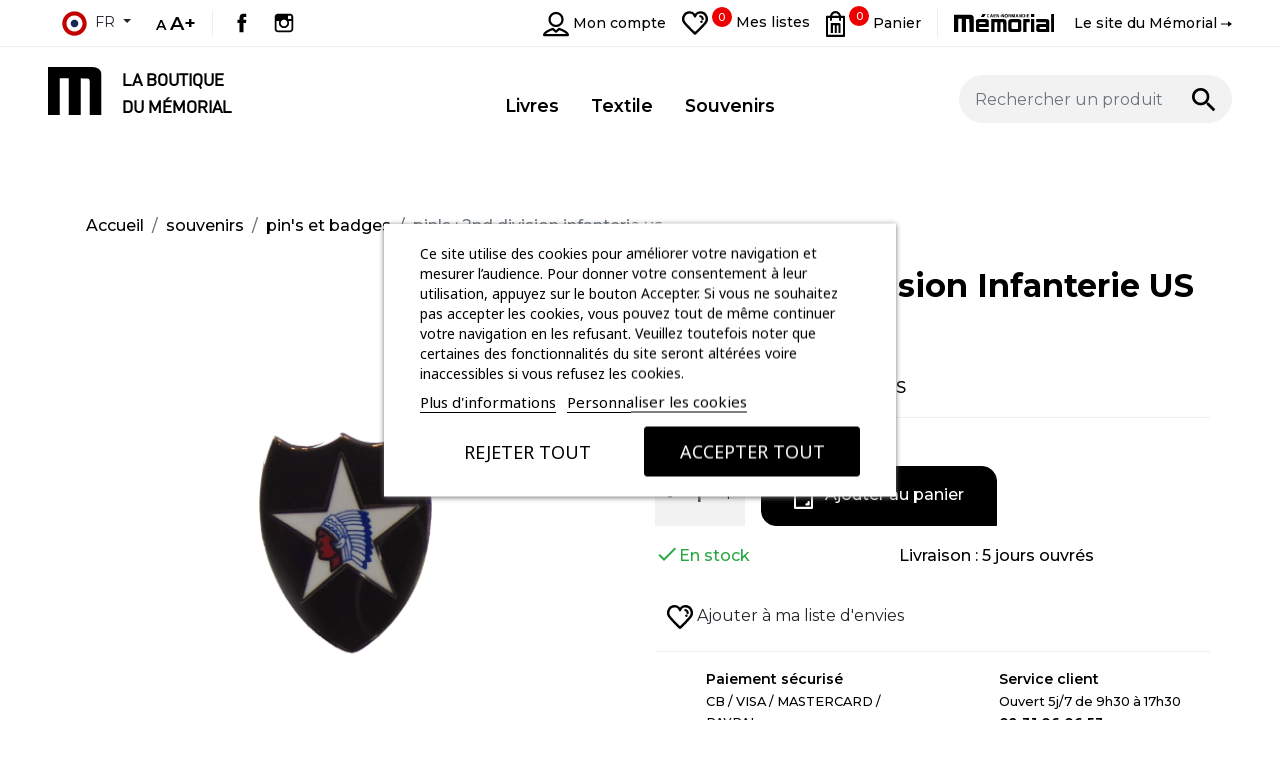

--- FILE ---
content_type: text/html; charset=utf-8
request_url: https://boutique-memorial.fr/fr/pin-s-et-badges/3176-pin-s-2nd-division-infanterie-americaine.html
body_size: 23001
content:
<!doctype html>
<html lang="fr">

  <head>
    
      
  <link rel="preconnect" href="//fonts.gstatic.com/" crossorigin>
<link rel="preconnect" href="//ajax.googleapis.com" crossorigin>
<script type="text/javascript">
    WebFontConfig = {
        google: { families: [ 'Noto+Sans:400,700' ] }
    };
    (function() {
        var wf = document.createElement('script');
        wf.src = 'https://ajax.googleapis.com/ajax/libs/webfont/1/webfont.js';
        wf.type = 'text/javascript';
        wf.async = 'true';
        var s = document.getElementsByTagName('script')[0];
        s.parentNode.insertBefore(wf, s);
    })(); </script>


  <meta charset="utf-8">


  <meta http-equiv="x-ua-compatible" content="ie=edge">



  <title>Pin&#039;s : 2nd Division Infanterie US</title>
  <meta name="description" content="Pin&#039;s 2nd Division Infanterie US ">
  <meta name="keywords" content="">
  <meta name="google-site-verification" content="lVK2EnPo8kRBVZ0I_3_SX-CaOnUX5xyV5ZbljFsXnWo" />
        
      <link rel="canonical" href="https://boutique-memorial.fr/fr/pin-s-et-badges/3176-pin-s-2nd-division-infanterie-americaine.html">
    
                    <link rel="alternate" href="https://boutique-memorial.fr/fr/pin-s-et-badges/3176-pin-s-2nd-division-infanterie-americaine.html" hreflang="fr">
              <link rel="alternate" href="https://boutique-memorial.fr/en/pin-s-and-buttons/3176-pin-s-2nd-us-infantry-division.html" hreflang="en-us">
              
  
<meta property="og:title" content="Pin&#039;s : 2nd Division Infanterie US"/>
<meta property="og:description" content="Pin&#039;s 2nd Division Infanterie US "/>
<meta property="og:type" content="website"/>
<meta property="og:url" content="https://boutique-memorial.fr/fr/pin-s-et-badges/3176-pin-s-2nd-division-infanterie-americaine.html"/>
<meta property="og:site_name" content="Boutique du Mémorial de Caen"/>

  <meta property="og:type" content="product"/>
            <meta property="og:image" content="https://boutique-memorial.fr/2947-large_default/pin-s-2nd-division-infanterie-americaine.jpg"/>
        <meta property="og:image:height" content="800"/>
    <meta property="og:image:width" content="800"/>

        <meta property="product:price:amount" content="5.95" />
    <meta property="product:price:currency" content="EUR" />
          <meta property="og:availability" content="instock" />
<script type="application/ld+json">
{
    "@context" : "http://schema.org",
    "@type" : "Organization",
    "name" : "Boutique du Mémorial de Caen",
    "url" : "https://boutique-memorial.fr/fr/",
    "logo" : {
        "@type":"ImageObject",
        "url":"https://boutique-memorial.frhttps://boutique-memorial.fr/img/la-librairie-boutique-site-du-memorial-de-caen-logo-1654005622.jpg"
    }
}

</script>

<script type="application/ld+json">
{
    "@context":"http://schema.org",
    "@type":"WebPage",
    "isPartOf": {
        "@type":"WebSite",
        "url":  "https://boutique-memorial.fr/fr/",
        "name": "Boutique du Mémorial de Caen"
    },
    "name": "Pin&#039;s : 2nd Division Infanterie US",
    "url":  "https://boutique-memorial.fr/fr/pin-s-et-badges/3176-pin-s-2nd-division-infanterie-americaine.html"
}


</script>
    <script type="application/ld+json">
    {
    "@context": "http://schema.org/",
    "@type": "Product",
    "name": "Pin&#039;s : 2nd Division Infanterie US",
    "description": "Pin&#039;s 2nd Division Infanterie US ",
    "category": "Pin&#039;s et badges",
    "image" :"https://boutique-memorial.fr/2947-home_default/pin-s-2nd-division-infanterie-americaine.jpg",    "sku": "3176",          "mpn": "3176",
        "brand": {
        "@type": "Thing",
        "name": "Boutique du Mémorial de Caen"
    },            "weight": {
        "@context": "https://schema.org",
        "@type": "QuantitativeValue",
        "value": "0.050000",
        "unitCode": "kg"
    },          "offers": {
        "@type": "Offer",
        "priceCurrency": "EUR",
        "name": "Pin&#039;s : 2nd Division Infanterie US",
        "price": "5.95",
        "url": "https://boutique-memorial.fr/fr/pin-s-et-badges/3176-pin-s-2nd-division-infanterie-americaine.html",
        "priceValidUntil": "2026-02-16",
                "image": ["https://boutique-memorial.fr/2947-large_default/pin-s-2nd-division-infanterie-americaine.jpg"],
                          "mpn": "3176",
                "sku": "3176",
                        "availability": "http://schema.org/InStock",
        "seller": {
            "@type": "Organization",
            "name": "Boutique du Mémorial de Caen"
        }
    }
    
}


    </script>
<script type="application/ld+json">
    {
    "@context": "https://schema.org",
    "@type": "BreadcrumbList",
    "itemListElement": [
        {
    "@type": "ListItem",
    "position": 1,
    "name": "Accueil",
    "item": "https://boutique-memorial.fr/fr/"
    },        {
    "@type": "ListItem",
    "position": 2,
    "name": "Souvenirs",
    "item": "https://boutique-memorial.fr/fr/41-souvenirs"
    },        {
    "@type": "ListItem",
    "position": 3,
    "name": "Pin&#039;s et badges",
    "item": "https://boutique-memorial.fr/fr/49-pin-s-et-badges"
    },        {
    "@type": "ListItem",
    "position": 4,
    "name": "Pin&#039;s : 2nd Division Infanterie US",
    "item": "https://boutique-memorial.fr/fr/pin-s-et-badges/3176-pin-s-2nd-division-infanterie-americaine.html"
    }    ]
    }
    </script>

  



  <meta name="viewport" content="width=device-width, initial-scale=1">



  <link rel="icon" type="image/vnd.microsoft.icon" href="https://boutique-memorial.fr/img/favicon.ico?1665578215">
  <link rel="shortcut icon" type="image/x-icon" href="https://boutique-memorial.fr/img/favicon.ico?1665578215">



<link rel="preconnect" href="https://fonts.googleapis.com">
<link rel="preconnect" href="https://fonts.gstatic.com" crossorigin>
<link href="https://fonts.googleapis.com/css2?family=Montserrat:ital,wght@0,400;0,500;0,600;0,700;1,400&display=swap" rel="stylesheet">
    <link rel="stylesheet" href="https://boutique-memorial.fr/themes/classic-rocket/assets/css/theme.css" type="text/css" media="all">
  <link rel="stylesheet" href="https://boutique-memorial.fr/themes/classic-rocket/modules/blockreassurance/views/dist/front.css" type="text/css" media="all">
  <link rel="stylesheet" href="https://boutique-memorial.fr/modules/ps_socialfollow/views/css/ps_socialfollow.css" type="text/css" media="all">
  <link rel="stylesheet" href="https://boutique-memorial.fr/modules/paypal/views/css/paypal_fo.css" type="text/css" media="all">
  <link rel="stylesheet" href="https://boutique-memorial.fr/themes/classic-rocket/modules/lgcookieslaw/views/css/plugins/tooltipster/tooltipster.bundle.min.css" type="text/css" media="all">
  <link rel="stylesheet" href="https://boutique-memorial.fr/themes/classic-rocket/modules/lgcookieslaw/views/css/plugins/tooltipster/tooltipster.borderless.min.css" type="text/css" media="all">
  <link rel="stylesheet" href="https://boutique-memorial.fr/modules/lgcookieslaw/views/css/lgcookieslaw_1_1.css" type="text/css" media="all">
  <link rel="stylesheet" href="https://boutique-memorial.fr/themes/classic-rocket/modules/lgcookieslaw/views/css/front.css" type="text/css" media="all">
  <link rel="stylesheet" href="https://boutique-memorial.fr/themes/classic-rocket/modules/advansedwishlist//views/css/front.css" type="text/css" media="all">
  <link rel="stylesheet" href="https://boutique-memorial.fr/themes/classic-rocket/modules/askforaquotepro/views/css/fa-afq.min.css" type="text/css" media="all">
  <link rel="stylesheet" href="https://boutique-memorial.fr/themes/classic-rocket/modules/askforaquotepro/views/css/front.css" type="text/css" media="all">
  <link rel="stylesheet" href="https://boutique-memorial.fr/themes/classic-rocket/modules/askforaquotepro/views/css/fa-afq.css" type="text/css" media="all">
  <link rel="stylesheet" href="https://boutique-memorial.fr/themes/classic-rocket/modules/askforaquotepro/views/css/reset.css" type="text/css" media="all">
  <link rel="stylesheet" href="https://boutique-memorial.fr/modules/vatnumbercleaner/views/css/verif_fo.css" type="text/css" media="all">
  <link rel="stylesheet" href="https://boutique-memorial.fr/themes/classic-rocket/modules/b2bregistration//views/css/front.css" type="text/css" media="all">
  <link rel="stylesheet" href="https://boutique-memorial.fr/modules/everpspopup/views/css/everpspopup.css" type="text/css" media="all">
  <link rel="stylesheet" href="https://boutique-memorial.fr/js/jquery/plugins/fancybox/jquery.fancybox.css" type="text/css" media="all">
  <link rel="stylesheet" href="https://boutique-memorial.fr/themes/classic-rocket/modules/ps_imageslider/css/homeslider.css" type="text/css" media="all">
  <link rel="stylesheet" href="https://boutique-memorial.fr/modules/ps_searchbarjqauto/views/css/jquery.auto-complete.css" type="text/css" media="all">
  <link rel="stylesheet" href="https://boutique-memorial.fr/themes/classic-rocket/assets/css/custom.css" type="text/css" media="all">



  

  <script type="text/javascript">
        var controller = "product";
        var controller_link = "https:\/\/boutique-memorial.fr\/fr\/inscription-b2b";
        var create_account = "Vous pouvez maintenant cr\u00e9er un compte en tant que B2B";
        var normal_form = 0;
        var prestashop = {"cart":{"products":[],"totals":{"total":{"type":"total","label":"Total","amount":0,"value":"0,00\u00a0\u20ac"},"total_including_tax":{"type":"total","label":"Total TTC","amount":0,"value":"0,00\u00a0\u20ac"},"total_excluding_tax":{"type":"total","label":"Total HT :","amount":0,"value":"0,00\u00a0\u20ac"}},"subtotals":{"products":{"type":"products","label":"Sous-total","amount":0,"value":"0,00\u00a0\u20ac"},"discounts":null,"shipping":{"type":"shipping","label":"Livraison","amount":0,"value":""},"tax":{"type":"tax","label":"Taxes incluses","amount":0,"value":"0,00\u00a0\u20ac"}},"products_count":0,"summary_string":"0 articles","vouchers":{"allowed":1,"added":[]},"discounts":[],"minimalPurchase":6,"minimalPurchaseRequired":"Un montant total de 6,00\u00a0\u20ac HT minimum est requis pour valider votre commande. Le montant actuel de votre commande est de 0,00\u00a0\u20ac HT."},"currency":{"id":1,"name":"Euro","iso_code":"EUR","iso_code_num":"978","sign":"\u20ac"},"customer":{"lastname":null,"firstname":null,"email":null,"birthday":null,"newsletter":null,"newsletter_date_add":null,"optin":null,"website":null,"company":null,"siret":null,"ape":null,"is_logged":false,"gender":{"type":null,"name":null},"addresses":[]},"language":{"name":"Fran\u00e7ais (French)","iso_code":"fr","locale":"fr-FR","language_code":"fr","is_rtl":"0","date_format_lite":"d\/m\/Y","date_format_full":"d\/m\/Y H:i:s","id":1},"page":{"title":"","canonical":"https:\/\/boutique-memorial.fr\/fr\/pin-s-et-badges\/3176-pin-s-2nd-division-infanterie-americaine.html","meta":{"title":"Pin's : 2nd Division Infanterie US","description":"Pin's 2nd Division Infanterie US\u00a0","keywords":"","robots":"index"},"page_name":"product","body_classes":{"lang-fr":true,"lang-rtl":false,"country-FR":true,"currency-EUR":true,"layout-full-width":true,"page-product":true,"tax-display-enabled":true,"product-id-3176":true,"product-Pin's : 2nd Division Infanterie US":true,"product-id-category-49":true,"product-id-manufacturer-0":true,"product-id-supplier-0":true,"product-available-for-order":true},"admin_notifications":[]},"shop":{"name":"Boutique du M\u00e9morial de Caen","logo":"https:\/\/boutique-memorial.fr\/img\/la-librairie-boutique-site-du-memorial-de-caen-logo-1654005622.jpg","stores_icon":"https:\/\/boutique-memorial.fr\/img\/logo_stores.png","favicon":"https:\/\/boutique-memorial.fr\/img\/favicon.ico"},"urls":{"base_url":"https:\/\/boutique-memorial.fr\/","current_url":"https:\/\/boutique-memorial.fr\/fr\/pin-s-et-badges\/3176-pin-s-2nd-division-infanterie-americaine.html","shop_domain_url":"https:\/\/boutique-memorial.fr","img_ps_url":"https:\/\/boutique-memorial.fr\/img\/","img_cat_url":"https:\/\/boutique-memorial.fr\/img\/c\/","img_lang_url":"https:\/\/boutique-memorial.fr\/img\/l\/","img_prod_url":"https:\/\/boutique-memorial.fr\/img\/p\/","img_manu_url":"https:\/\/boutique-memorial.fr\/img\/m\/","img_sup_url":"https:\/\/boutique-memorial.fr\/img\/su\/","img_ship_url":"https:\/\/boutique-memorial.fr\/img\/s\/","img_store_url":"https:\/\/boutique-memorial.fr\/img\/st\/","img_col_url":"https:\/\/boutique-memorial.fr\/img\/co\/","img_url":"https:\/\/boutique-memorial.fr\/themes\/classic-rocket\/assets\/img\/","css_url":"https:\/\/boutique-memorial.fr\/themes\/classic-rocket\/assets\/css\/","js_url":"https:\/\/boutique-memorial.fr\/themes\/classic-rocket\/assets\/js\/","pic_url":"https:\/\/boutique-memorial.fr\/upload\/","pages":{"address":"https:\/\/boutique-memorial.fr\/fr\/adresse","addresses":"https:\/\/boutique-memorial.fr\/fr\/adresses","authentication":"https:\/\/boutique-memorial.fr\/fr\/connexion","cart":"https:\/\/boutique-memorial.fr\/fr\/panier","category":"https:\/\/boutique-memorial.fr\/fr\/index.php?controller=category","cms":"https:\/\/boutique-memorial.fr\/fr\/index.php?controller=cms","contact":"https:\/\/boutique-memorial.fr\/fr\/nous-contacter","discount":"https:\/\/boutique-memorial.fr\/fr\/reduction","guest_tracking":"https:\/\/boutique-memorial.fr\/fr\/suivi-commande-invite","history":"https:\/\/boutique-memorial.fr\/fr\/historique-commandes","identity":"https:\/\/boutique-memorial.fr\/fr\/identite","index":"https:\/\/boutique-memorial.fr\/fr\/","my_account":"https:\/\/boutique-memorial.fr\/fr\/mon-compte","order_confirmation":"https:\/\/boutique-memorial.fr\/fr\/confirmation-commande","order_detail":"https:\/\/boutique-memorial.fr\/fr\/index.php?controller=order-detail","order_follow":"https:\/\/boutique-memorial.fr\/fr\/suivi-commande","order":"https:\/\/boutique-memorial.fr\/fr\/commande","order_return":"https:\/\/boutique-memorial.fr\/fr\/index.php?controller=order-return","order_slip":"https:\/\/boutique-memorial.fr\/fr\/avoirs","pagenotfound":"https:\/\/boutique-memorial.fr\/fr\/page-introuvable","password":"https:\/\/boutique-memorial.fr\/fr\/recuperation-mot-de-passe","pdf_invoice":"https:\/\/boutique-memorial.fr\/fr\/index.php?controller=pdf-invoice","pdf_order_return":"https:\/\/boutique-memorial.fr\/fr\/index.php?controller=pdf-order-return","pdf_order_slip":"https:\/\/boutique-memorial.fr\/fr\/index.php?controller=pdf-order-slip","prices_drop":"https:\/\/boutique-memorial.fr\/fr\/promotions","product":"https:\/\/boutique-memorial.fr\/fr\/index.php?controller=product","search":"https:\/\/boutique-memorial.fr\/fr\/recherche","sitemap":"https:\/\/boutique-memorial.fr\/fr\/plan-site","stores":"https:\/\/boutique-memorial.fr\/fr\/magasins","supplier":"https:\/\/boutique-memorial.fr\/fr\/fournisseur","register":"https:\/\/boutique-memorial.fr\/fr\/connexion?create_account=1","order_login":"https:\/\/boutique-memorial.fr\/fr\/commande?login=1"},"alternative_langs":{"fr":"https:\/\/boutique-memorial.fr\/fr\/pin-s-et-badges\/3176-pin-s-2nd-division-infanterie-americaine.html","en-us":"https:\/\/boutique-memorial.fr\/en\/pin-s-and-buttons\/3176-pin-s-2nd-us-infantry-division.html"},"theme_assets":"\/themes\/classic-rocket\/assets\/","actions":{"logout":"https:\/\/boutique-memorial.fr\/fr\/?mylogout="},"no_picture_image":{"bySize":{"small_default":{"url":"https:\/\/boutique-memorial.fr\/img\/p\/fr-default-small_default.jpg","width":98,"height":98},"cart_default":{"url":"https:\/\/boutique-memorial.fr\/img\/p\/fr-default-cart_default.jpg","width":125,"height":125},"pdt_180":{"url":"https:\/\/boutique-memorial.fr\/img\/p\/fr-default-pdt_180.jpg","width":180,"height":180},"pdt_300":{"url":"https:\/\/boutique-memorial.fr\/img\/p\/fr-default-pdt_300.jpg","width":300,"height":300},"home_default":{"url":"https:\/\/boutique-memorial.fr\/img\/p\/fr-default-home_default.jpg","width":350,"height":350},"pdt_360":{"url":"https:\/\/boutique-memorial.fr\/img\/p\/fr-default-pdt_360.jpg","width":360,"height":360},"medium_default":{"url":"https:\/\/boutique-memorial.fr\/img\/p\/fr-default-medium_default.jpg","width":452,"height":452},"pdt_540":{"url":"https:\/\/boutique-memorial.fr\/img\/p\/fr-default-pdt_540.jpg","width":540,"height":540},"large_default":{"url":"https:\/\/boutique-memorial.fr\/img\/p\/fr-default-large_default.jpg","width":800,"height":800}},"small":{"url":"https:\/\/boutique-memorial.fr\/img\/p\/fr-default-small_default.jpg","width":98,"height":98},"medium":{"url":"https:\/\/boutique-memorial.fr\/img\/p\/fr-default-home_default.jpg","width":350,"height":350},"large":{"url":"https:\/\/boutique-memorial.fr\/img\/p\/fr-default-large_default.jpg","width":800,"height":800},"legend":""}},"configuration":{"display_taxes_label":true,"display_prices_tax_incl":true,"is_catalog":false,"show_prices":true,"opt_in":{"partner":false},"quantity_discount":{"type":"discount","label":"Remise sur prix unitaire"},"voucher_enabled":1,"return_enabled":1},"field_required":[],"breadcrumb":{"links":[{"title":"Accueil","url":"https:\/\/boutique-memorial.fr\/fr\/"},{"title":"Souvenirs","url":"https:\/\/boutique-memorial.fr\/fr\/41-souvenirs"},{"title":"Pin's et badges","url":"https:\/\/boutique-memorial.fr\/fr\/49-pin-s-et-badges"},{"title":"Pin's : 2nd Division Infanterie US","url":"https:\/\/boutique-memorial.fr\/fr\/pin-s-et-badges\/3176-pin-s-2nd-division-infanterie-americaine.html"}],"count":4},"link":{"protocol_link":"https:\/\/","protocol_content":"https:\/\/"},"time":1769912477,"static_token":"58fab98a639ff9885486bb52f5db591e","token":"b93c82c77871911f0d7c0a54f86bbd8d","debug":false};
        var ps_version = "1.7.8.7";
        var psemailsubscription_subscription = "https:\/\/boutique-memorial.fr\/fr\/module\/ps_emailsubscription\/subscription";
        var psr_icon_color = "#000000";
        var register_as_b2b = "Inscrivez-vous en tant que B2B";
        var site_key = "6LeApw0eAAAAAPyLFnaWhfG64wgwahpVGxmxhSPG";
        var vncfc_fc_url = "https:\/\/boutique-memorial.fr\/fr\/module\/vatnumbercleaner\/vncfc?";
      </script>



  
<script type="text/javascript">
    var lgcookieslaw_reload = 0;
    var lgcookieslaw_block_navigation = 0;
    var lgcookieslaw_banner_position = 3;
    var lgcookieslaw_show_fixed_button = 1;
    var lgcookieslaw_saved_preferences = 0;
    var lgcookieslaw_save_user_consent = 1;
    var lgcookieslaw_banner_url_ajax_controller = "https://boutique-memorial.fr/fr/module/lgcookieslaw/ajax";     var lgcookieslaw_cookie_values = null;     var lgcookieslaw_ajax_calls_token = "e29b7a0d56a5703cfea8b22e84a690b4";
    var lgcookieslaw_reject_cookies_when_closing_banner = 0;
    var lgcookieslaw_consent_mode = 0;
</script>


<script>
    var baseDir = 'http://boutique-memorial.fr/';    
    var isLogged = '';
    var single_mode = '';
    var added_to_wishlist = 'Le produit a été ajouté avec succès à votre liste d\'envies.'
    var added_to_wishlist_btn = 'Ajouté à ma liste d\'envies'
    var static_token = '58fab98a639ff9885486bb52f5db591e';
    var advansedwishlist_ajax_controller_url = 'https://boutique-memorial.fr/fr/module/advansedwishlist/ajax';
    var idDefaultWishlist = '0';
        var wishlist_btn_icon = '<i class="material-icons">favorite</i>';
    var ps_ws_version = 'advansedwishlistis17';
    </script>    
<script type="text/javascript">
    var quotesCartEmpty  = "Votre liste est vide";
    var quotesCart  = "https://boutique-memorial.fr/fr/module/askforaquotepro/QuotesCart";
    var catalogMode  = "0";
    var mainCmsPage  = "0";
    var messagingEnabled  = "1";
    var minQuantityProduct  = "0";
    var confirmReplaceAttachment = "Are you sure want replace currect file ?";
    var attachmentLinkName = "Document joint";
    var ga_enabled = 0;
    var MINIMAL_QUOTE_TOTAL_AMOUNT = 0;
</script>






<script type="text/javascript"> adroll_adv_id = "ZLCODMJGMVA4BCFJFAJ43E"; adroll_pix_id = "7LBL2LGH45GQRLBHHLM2AO"; adroll_version = "2.0";  (function(w, d, e, o, a) { w.__adroll_loaded = true; w.adroll = w.adroll || []; w.adroll.f = [ 'setProperties', 'identify', 'track', 'identify_email', 'get_cookie' ]; var roundtripUrl = "https://s.adroll.com/j/" + adroll_adv_id + "/roundtrip.js"; for (a = 0; a < w.adroll.f.length; a++) { w.adroll[w.adroll.f[a]] = w.adroll[w.adroll.f[a]] || (function(n) { return function() { w.adroll.push([ n, arguments ]) } })(w.adroll.f[a]) }  e = d.createElement('script'); o = d.getElementsByTagName('script')[0]; e.async = 1; e.src = roundtripUrl; o.parentNode.insertBefore(e, o); })(window, document); adroll.track("pageView"); </script>
    
  </head>

  <body id="product" class="lang-fr country-fr currency-eur layout-full-width page-product tax-display-enabled product-id-3176 product-pin-s-2nd-division-infanterie-us product-id-category-49 product-id-manufacturer-0 product-id-supplier-0 product-available-for-order ">

    
      
    

    <main>
      
              

      <header id="header" class="l-header">
        
          
    <div class="header-banner">
        
    </div>



    <div class="header-nav">
        <div class="header__container">
            <div class="u-a-i-c d--flex-between visible--desktop">
                    <div class="header-nav__left">
                    <button class="visible--mobile btn" id="menu-icon" data-toggle="modal" data-target="#mobile_top_menu_wrapper">
                    <i class="material-icons d-inline">&#xE5D2;</i>
                </button>
                    <div id="_desktop_language_selector">
  <div class="language-selector-wrapper">
    <span id="language-selector-label" class="d-inline-block d-md-none">Langue :</span>
    <div class="language-selector dropdown js-dropdown">
      <button data-toggle="dropdown" class="btn btn-sm dropdown-toggle" aria-haspopup="true" aria-expanded="false" aria-label="Sélecteur de langue">
          <img src="/themes/classic-rocket/assets/img/fr.png" alt="Boutique du Mémorial de Caen"> fr
      </button>
      <div class="dropdown-menu" aria-labelledby="language-selector-label">
                        <a href="https://boutique-memorial.fr/fr/pin-s-et-badges/3176-pin-s-2nd-division-infanterie-americaine.html" class="dropdown-item small active" data-iso-code="fr"><img src="/themes/classic-rocket/assets/img/fr.png" alt="fr"> fr</a>
                        <a href="https://boutique-memorial.fr/en/pin-s-and-buttons/3176-pin-s-2nd-us-infantry-division.html" class="dropdown-item small" data-iso-code="en"><img src="/themes/classic-rocket/assets/img/en.png" alt="en"> en</a>
                </div>
    </div>
  </div>
</div>
<div class="fontresizer">
  
  <ul>
    <li><a class="normal-size">A</a></li>
    <li><a class="big-size">A+</a></li>
  </ul>
</div>

  <div class="social-sharing">
             <a class="text-hide social-share-btn social-share-btn--footer facebook" href="https://www.facebook.com/LeMemorialDeCaen" target="_blank" rel="nofollow noopener">Facebook</a>
             <a class="text-hide social-share-btn social-share-btn--footer instagram" href="https://www.instagram.com/memorialcaen/" target="_blank" rel="nofollow noopener">Instagram</a>
        </div>


                    </div>
                <div class="header-nav__right">
                    <div id="search_mobile">
                        <span class="ttsearch_button">
                        
                        <i id="search_icon" class="material-icons search"></i>
                        
                        <svg id="search_icon_close" version="1.1" xmlns="http://www.w3.org/2000/svg" xmlns:xlink="http://www.w3.org/1999/xlink" width="20" height="20" viewBox="0 0 20 20">
                        <path d="M10.707 10.5l5.646-5.646c0.195-0.195 0.195-0.512 0-0.707s-0.512-0.195-0.707 0l-5.646 5.646-5.646-5.646c-0.195-0.195-0.512-0.195-0.707 0s-0.195 0.512 0 0.707l5.646 5.646-5.646 5.646c-0.195 0.195-0.195 0.512 0 0.707 0.098 0.098 0.226 0.146 0.354 0.146s0.256-0.049 0.354-0.146l5.646-5.646 5.646 5.646c0.098 0.098 0.226 0.146 0.354 0.146s0.256-0.049 0.354-0.146c0.195-0.195 0.195-0.512 0-0.707l-5.646-5.646z"></path>
                        </svg>
                        </span>
                    </div>
                    <div class="user-info header__rightitem">
      <a
      href="https://boutique-memorial.fr/fr/mon-compte"
      class="u-link-body"
      title="Identifiez-vous"
      rel="nofollow"
    >
      <span><svg xmlns="http://www.w3.org/2000/svg" width="26" height="24.305" viewBox="0 0 26 24.305">
          <path id="user" d="M740,2921.288a7.644,7.644,0,1,0-7.609-7.645A7.636,7.636,0,0,0,740,2921.288Zm0-13.027a5.383,5.383,0,1,1-5.349,5.382A5.372,5.372,0,0,1,740,2908.261Zm3.523,13.775a1.131,1.131,0,0,0-1.076.215L740,2924.332l-2.447-2.081a1.13,1.13,0,0,0-1.076-.215c-1.583.5-9.477,3.222-9.477,7.138a1.131,1.131,0,0,0,1.13,1.131H751.87a1.131,1.131,0,0,0,1.13-1.131C753,2925.257,745.105,2922.541,743.523,2922.036Zm-13.669,6.008c1.247-1.32,4.228-2.789,6.72-3.658l2.693,2.291a1.13,1.13,0,0,0,1.465,0l2.693-2.291c2.492.869,5.474,2.338,6.72,3.658Z" transform="translate(-727 -2906)"/>
        </svg></span>
      <span class="visible--desktop small">Mon compte</span>
    </a>
  </div>
<style>
.wishlist i, .wish_link i{
color: ;
}
</style>
<script>
    var baseDir = 'http://boutique-memorial.fr/';    
    var isLogged = '';
    var single_mode = '';
    var added_to_wishlist = 'Le produit a été ajouté avec succès à votre liste d\'envies.'
        var added_to_wishlist_btn = 'Ajouté à ma liste d\'envies';
    var add_to_wishlist_btn = 'Ajouter à ma liste d\'envies';
        var static_token = '58fab98a639ff9885486bb52f5db591e';
    var advansedwishlist_ajax_controller_url = 'https://boutique-memorial.fr/fr/module/advansedwishlist/ajax';
    var idDefaultWishlist = '0';
        var wishlist_btn_icon = '<i class="icon icon-heart"></i>';
    var ps_ws_version = 'advansedwishlistis17';
    </script>
<div class="wish_link wish_link_text wish_link_17">
      
<svg xmlns="http://www.w3.org/2000/svg" width="26" height="23.58" viewBox="0 0 26 23.58">
  <path id="heart" d="M755.316,1804.53a7.411,7.411,0,0,0-6.638-4.531,6.993,6.993,0,0,0-5.681,2.563,6.993,6.993,0,0,0-5.681-2.563,7.411,7.411,0,0,0-6.638,4.531,7.788,7.788,0,0,0,1.482,8.539c5.3,5.945,9.983,10.159,10.029,10.2a1.209,1.209,0,0,0,1.615,0c.047-.042,4.73-4.256,10.029-10.2A7.788,7.788,0,0,0,755.316,1804.53Zm-3.287,6.93c-3.918,4.395-7.487,7.822-9.032,9.266-1.543-1.442-5.109-4.866-9.031-9.266a5.363,5.363,0,0,1-1.081-5.941,5.061,5.061,0,0,1,4.432-3.1,4.313,4.313,0,0,1,4.508,3.014,1.206,1.206,0,0,0,1.163.916H743a1.222,1.222,0,0,0,1.171-.914,4.312,4.312,0,0,1,4.508-3.013,5.059,5.059,0,0,1,4.432,3.1A5.362,5.362,0,0,1,752.028,1811.46Zm-.3-3.5a1.058,1.058,0,0,1-.986,1.125l-.071,0a1.058,1.058,0,0,1-1.055-.988c-.113-1.715-1.234-2-1.458-2.035a1.05,1.05,0,0,1-.9-1.191,1.067,1.067,0,0,1,1.2-.9A4.042,4.042,0,0,1,751.733,1807.959Zm-1.46,1.757a1.209,1.209,0,0,1-.856,2.065,1.213,1.213,0,0,1-1.209-1.209,1.21,1.21,0,0,1,2.065-.855Z" transform="translate(-729.997 -1800)"/>
</svg>
<span class="wishlist_count">0</span>
  <span class="visible--desktop blockcart__label small">Mes listes</span>
<div class="allert_note">Vous devez être connecté à votre compte client
    <p class="login_links">
    <a class="inline" href="https://boutique-memorial.fr/fr/mon-compte">Se connecter</a> | <a class="inline" href="https://boutique-memorial.fr/fr/connexion?create_account=1">Créer un compte</a>
    </p>
</div>

    </div>

<div>
  <div class="blockcart cart-preview header__rightitem inactive" data-refresh-url="//boutique-memorial.fr/fr/module/ps_shoppingcart/ajax">
    <div class="shopping-cart">
              <span>
          <svg width="19.5px" height="26.0019098px" viewBox="0 0 19.5 26.0019098" version="1.1" xmlns="http://www.w3.org/2000/svg" xmlns:xlink="http://www.w3.org/1999/xlink">
    <title>basket</title>
    <g id="Page-1" stroke="none" stroke-width="1" fill="none" fill-rule="evenodd">
        <g id="basket" fill="#000000" fill-rule="nonzero">
            <g id="Groupe_1852">
                <path d="M18.417,4.76890977 L15.368,4.76890977 C14.9155322,2.01837959 12.5379977,5.04587691e-16 9.7505,5.04587691e-16 C6.9630023,5.04587691e-16 4.58546784,2.01837959 4.133,4.76890977 L1.083,4.76890977 C0.485104125,4.76946108 0.000551310517,5.2540139 0,5.85190977 L0,24.9189098 C0.000551310517,25.5168056 0.485104125,26.0013585 1.083,26.0019098 L18.417,26.0019098 C19.0148959,26.0013585 19.4994487,25.5168056 19.5,24.9189098 L19.5,5.85190977 C19.4994487,5.2540139 19.0148959,4.76946108 18.417,4.76890977 Z M9.75,2.16890977 C11.3340257,2.18709167 12.7174247,3.24498499 13.15,4.76890977 L6.354,4.76890977 C6.78644078,3.24658544 8.16757605,2.18917917 9.75,2.16890977 Z M17.333,23.8359098 L2.167,23.8359098 L2.167,6.93490977 L4.031,6.93490977 L4.031,8.82690977 C4.031,9.4253103 4.51609947,9.91040977 5.1145,9.91040977 C5.71290053,9.91040977 6.198,9.4253103 6.198,8.82690977 L6.198,6.93490977 L13.3,6.93490977 L13.3,8.82690977 C13.3,9.4253103 13.7850995,9.91040977 14.3835,9.91040977 C14.9819005,9.91040977 15.467,9.4253103 15.467,8.82690977 L15.467,6.93490977 L17.33,6.93490977 L17.333,23.8359098 Z" id="Tracé_8846"></path>
            </g>
            <g id="m-white" transform="translate(5.000000, 12.000000)">
                <path d="M7.80507647,10 L7.80507647,4.41304405 L7.78694621,3.743706 L7.78694621,3.40890518 C7.80469986,3.17796639 7.7923249,2.94532053 7.75022081,2.71847732 C7.71876956,2.59309265 7.63648767,2.49223194 7.52870624,2.44694594 C7.32812634,2.40248826 7.12407893,2.38128931 6.9197155,2.38367648 C6.60685231,2.38367648 6.40370043,2.36285029 6.03458696,2.36285029 L6.10199433,2.36285029 L6.10199433,9.99894552 L3.8887081,9.99894552 L3.8887081,2.36285029 L2.1953884,2.36285029 L2.1953884,9.99894552 L0,9.99894552 L0,0 L7.27069871,0 C8.54283854,0 8.8015434,0.0208261935 9.20691739,0.229878997 C9.74152759,0.481111434 10,0.983576305 10,1.94527192 L10,9.99973637 L7.80507647,10 Z" id="Tracé_8779"></path>
            </g>
        </g>
    </g>
</svg>
      </span>
      <span class="cart-products-count small blockcart__count">0</span>
        <span class="visible--desktop blockcart__label small">Panier</span>
        
          </div>
  </div>
</div>

                    <div class="memorial-header visible--desktop">
                        <a href="https://www.memorial-caen.fr/" target="_blank">
                        <img class="img-fluid" src="/themes/classic-rocket/assets/img/logo-memorial.svg" alt="Boutique du Mémorial de Caen"> <span class="memorial-baseline">Le site du Mémorial <svg xmlns="http://www.w3.org/2000/svg" width="11.279" height="5.338" viewBox="0 0 11.279 5.338">
                          <g id="Groupe_1874" data-name="Groupe 1874" transform="translate(-63.25 -396.676)">
                            <path id="Tracé_8836" data-name="Tracé 8836" d="M9,11.338l4.01-2.669L9,6Z" transform="translate(61.519 390.676)"/>
                            <line id="Ligne_1055" data-name="Ligne 1055" x1="7.519" transform="translate(63.25 399.37)" fill="none" stroke="#000" stroke-width="1"/>
                          </g>
                        </svg></span></a>
                    </div>
                </div>
            </div>
        </div>
    </div>



<div class="header-top-container">
    <div class="header-top ">
        <div class="row">
            <div class="col-lg-3">
                 
                <a href="https://boutique-memorial.fr/" class="header__logo header-top__col">
                    <span class="logo-block">
                    <img id="logo-blk" class="logo img-fluid" src="/themes/classic-rocket/assets/img/logo-boutique-memorial-blk.svg" alt="Boutique du Mémorial de Caen">
                    <img id="logo-white" class="logo img-fluid" src="/themes/classic-rocket/assets/img/logo-boutique-memorial.svg" alt="Boutique du Mémorial de Caen">
                    </span>
                    <span class="site-title">La boutique <br>du Mémorial</span>
                </a>
            </div>
            <div class="col-lg-6">
                
                   

<nav class="menu visible--desktop" id="_desktop_top_menu">
  
      <ul class="menu-top h-100" id="top-menu" role="navigation" data-depth="0">
                                        <li class="h-100 menu__item--0 category menu__item menu__item--top"
          id="category-3" aria-haspopup="true" aria-expanded="false"
          aria-owns="top_sub_menu_31356" aria-controls="top_sub_menu_31356">
          
                    <div class="menu__item-header">
                      <a
              class="d-md-flex w-100 h-100 menu__item-link--top menu__item-link--hassubmenu"
              href="https://boutique-memorial.fr/fr/3-livres" data-depth="0"
                          >
              <span class="align-self-center">Livres</span>
            </a>
                                                <span class="visible--mobile">
                <span data-target="#top_sub_menu_29806" data-toggle="collapse"
                      class="d-block navbar-toggler icon-collapse">
                  <i class="material-icons menu__collapseicon">&#xE313;</i>
                </span>
              </span>
          </div>
                                <div class="menu-sub clearfix collapse show" data-collapse-hide-mobile
                 id="top_sub_menu_29806" role="group" aria-labelledby="category-3"
                 aria-expanded="false" aria-hidden="true">
              <div class="menu-sub__content">
                
      <ul  class="menu-sub__list menu-sub__list--1" data-depth="1">
                      <li class="h-100 menu__item--1 category menu__item menu__item--sub"
          id="category-8" >
          
                      <a
              class="d-md-flex w-100 h-100 menu__item-link--sub menu__item-link--1 menu__item-link--nosubmenu"
              href="https://boutique-memorial.fr/fr/8-seconde-guerre-mondiale" data-depth="1"
                          >
              <span class="align-self-center">Seconde Guerre mondiale</span>
            </a>
                              </li>
                      <li class="h-100 menu__item--1 category menu__item menu__item--sub"
          id="category-64" >
          
                      <a
              class="d-md-flex w-100 h-100 menu__item-link--sub menu__item-link--1 menu__item-link--nosubmenu"
              href="https://boutique-memorial.fr/fr/64-debarquement" data-depth="1"
                          >
              <span class="align-self-center">Débarquement</span>
            </a>
                              </li>
                      <li class="h-100 menu__item--1 category menu__item menu__item--sub"
          id="category-7" >
          
                      <a
              class="d-md-flex w-100 h-100 menu__item-link--sub menu__item-link--1 menu__item-link--nosubmenu"
              href="https://boutique-memorial.fr/fr/7-1ere-guerre-mondiale" data-depth="1"
                          >
              <span class="align-self-center">Première Guerre mondiale</span>
            </a>
                              </li>
                      <li class="h-100 menu__item--1 category menu__item menu__item--sub"
          id="category-101" >
          
                      <a
              class="d-md-flex w-100 h-100 menu__item-link--sub menu__item-link--1 menu__item-link--nosubmenu"
              href="https://boutique-memorial.fr/fr/101-guerres-et-conflits" data-depth="1"
                          >
              <span class="align-self-center">Guerres et conflits</span>
            </a>
                              </li>
                      <li class="h-100 menu__item--1 category menu__item menu__item--sub"
          id="category-100" >
          
                      <a
              class="d-md-flex w-100 h-100 menu__item-link--sub menu__item-link--1 menu__item-link--nosubmenu"
              href="https://boutique-memorial.fr/fr/100-livres-de-poche" data-depth="1"
                          >
              <span class="align-self-center">Livres de poche</span>
            </a>
                              </li>
                      <li class="h-100 menu__item--1 category menu__item menu__item--sub"
          id="category-11" >
          
                      <a
              class="d-md-flex w-100 h-100 menu__item-link--sub menu__item-link--1 menu__item-link--nosubmenu"
              href="https://boutique-memorial.fr/fr/11-bandes-dessinees" data-depth="1"
                          >
              <span class="align-self-center">Bandes dessinées</span>
            </a>
                              </li>
                      <li class="h-100 menu__item--1 category menu__item menu__item--sub"
          id="category-10" >
          
                      <a
              class="d-md-flex w-100 h-100 menu__item-link--sub menu__item-link--1 menu__item-link--nosubmenu"
              href="https://boutique-memorial.fr/fr/10-jeunesse" data-depth="1"
                          >
              <span class="align-self-center">Jeunesse</span>
            </a>
                              </li>
                                        <li class="h-100 menu__item--1 category menu__item menu__item--sub"
          id="category-13" aria-haspopup="true" aria-expanded="false"
          aria-owns="top_sub_menu_84979" aria-controls="top_sub_menu_84979">
          
                    <div class="menu__item-header">
                      <a
              class="d-md-flex w-100 h-100 menu__item-link--sub menu__item-link--1 menu__item-link--hassubmenu"
              href="https://boutique-memorial.fr/fr/13-livres-en-langues-étrangères" data-depth="1"
                          >
              <span class="align-self-center">Livres en langues étrangères</span>
            </a>
                                                <span class="visible--mobile">
                <span data-target="#top_sub_menu_96066" data-toggle="collapse"
                      class="d-block navbar-toggler icon-collapse">
                  <i class="material-icons menu__collapseicon">&#xE313;</i>
                </span>
              </span>
          </div>
                                <div class="clearfix collapse show" data-collapse-hide-mobile
                 id="top_sub_menu_96066" role="group" aria-labelledby="category-13"
                 aria-expanded="false" aria-hidden="true">
              <div>
                
      <ul  class="menu-sub__list menu-sub__list--2" data-depth="2">
                      <li class="h-100 menu__item--2 category menu__item menu__item--sub"
          id="category-74" >
          
                      <a
              class="d-md-flex w-100 h-100 menu__item-link--sub menu__item-link--2 menu__item-link--nosubmenu"
              href="https://boutique-memorial.fr/fr/74-best-sellers" data-depth="2"
                          >
              <span class="align-self-center">Best-sellers</span>
            </a>
                              </li>
                      <li class="h-100 menu__item--2 category menu__item menu__item--sub"
          id="category-19" >
          
                      <a
              class="d-md-flex w-100 h-100 menu__item-link--sub menu__item-link--2 menu__item-link--nosubmenu"
              href="https://boutique-memorial.fr/fr/19-chinois" data-depth="2"
                          >
              <span class="align-self-center">Chinois</span>
            </a>
                              </li>
                      <li class="h-100 menu__item--2 category menu__item menu__item--sub"
          id="category-18" >
          
                      <a
              class="d-md-flex w-100 h-100 menu__item-link--sub menu__item-link--2 menu__item-link--nosubmenu"
              href="https://boutique-memorial.fr/fr/18-neerlandais" data-depth="2"
                          >
              <span class="align-self-center">Néerlandais</span>
            </a>
                              </li>
                      <li class="h-100 menu__item--2 category menu__item menu__item--sub"
          id="category-17" >
          
                      <a
              class="d-md-flex w-100 h-100 menu__item-link--sub menu__item-link--2 menu__item-link--nosubmenu"
              href="https://boutique-memorial.fr/fr/17-allemand" data-depth="2"
                          >
              <span class="align-self-center">Allemand</span>
            </a>
                              </li>
                      <li class="h-100 menu__item--2 category menu__item menu__item--sub"
          id="category-16" >
          
                      <a
              class="d-md-flex w-100 h-100 menu__item-link--sub menu__item-link--2 menu__item-link--nosubmenu"
              href="https://boutique-memorial.fr/fr/16-italien" data-depth="2"
                          >
              <span class="align-self-center">Italien</span>
            </a>
                              </li>
                      <li class="h-100 menu__item--2 category menu__item menu__item--sub"
          id="category-15" >
          
                      <a
              class="d-md-flex w-100 h-100 menu__item-link--sub menu__item-link--2 menu__item-link--nosubmenu"
              href="https://boutique-memorial.fr/fr/15-espagnol" data-depth="2"
                          >
              <span class="align-self-center">Espagnol</span>
            </a>
                              </li>
                      <li class="h-100 menu__item--2 category menu__item menu__item--sub"
          id="category-14" >
          
                      <a
              class="d-md-flex w-100 h-100 menu__item-link--sub menu__item-link--2 menu__item-link--nosubmenu"
              href="https://boutique-memorial.fr/fr/14-anglais" data-depth="2"
                          >
              <span class="align-self-center">Anglais</span>
            </a>
                              </li>
          </ul>
  
              </div>
            </div>
                  </li>
                      <li class="h-100 menu__item--1 category menu__item menu__item--sub"
          id="category-83" >
          
                      <a
              class="d-md-flex w-100 h-100 menu__item-link--sub menu__item-link--1 menu__item-link--nosubmenu"
              href="https://boutique-memorial.fr/fr/83-fondschauvel" data-depth="1"
                          >
              <span class="align-self-center">Fonds Patrick Chauvel</span>
            </a>
                              </li>
                      <li class="h-100 menu__item--1 category menu__item menu__item--sub"
          id="category-78" >
          
                      <a
              class="d-md-flex w-100 h-100 menu__item-link--sub menu__item-link--1 menu__item-link--nosubmenu"
              href="https://boutique-memorial.fr/fr/78-bonnes-affaires" data-depth="1"
                          >
              <span class="align-self-center">Bonnes affaires</span>
            </a>
                              </li>
                      <li class="h-100 menu__item--1 category menu__item menu__item--sub"
          id="category-6" >
          
                      <a
              class="d-md-flex w-100 h-100 menu__item-link--sub menu__item-link--1 menu__item-link--nosubmenu"
              href="https://boutique-memorial.fr/fr/6-coups-de-coeur" data-depth="1"
                          >
              <span class="align-self-center">Coups de coeur</span>
            </a>
                              </li>
                      <li class="h-100 menu__item--1 category menu__item menu__item--sub"
          id="category-5" >
          
                      <a
              class="d-md-flex w-100 h-100 menu__item-link--sub menu__item-link--1 menu__item-link--nosubmenu"
              href="https://boutique-memorial.fr/fr/5-meilleures-ventes" data-depth="1"
                          >
              <span class="align-self-center">Meilleures ventes</span>
            </a>
                              </li>
                      <li class="h-100 menu__item--1 category menu__item menu__item--sub"
          id="category-4" >
          
                      <a
              class="d-md-flex w-100 h-100 menu__item-link--sub menu__item-link--1 menu__item-link--nosubmenu"
              href="https://boutique-memorial.fr/fr/4-nouveautes" data-depth="1"
                          >
              <span class="align-self-center">Nouveautés</span>
            </a>
                              </li>
          </ul>
  
              </div>
            </div>
                  </li>
                                        <li class="h-100 menu__item--0 category menu__item menu__item--top"
          id="category-53" aria-haspopup="true" aria-expanded="false"
          aria-owns="top_sub_menu_19628" aria-controls="top_sub_menu_19628">
          
                    <div class="menu__item-header">
                      <a
              class="d-md-flex w-100 h-100 menu__item-link--top menu__item-link--hassubmenu"
              href="https://boutique-memorial.fr/fr/53-textile" data-depth="0"
                          >
              <span class="align-self-center">Textile</span>
            </a>
                                                <span class="visible--mobile">
                <span data-target="#top_sub_menu_84428" data-toggle="collapse"
                      class="d-block navbar-toggler icon-collapse">
                  <i class="material-icons menu__collapseicon">&#xE313;</i>
                </span>
              </span>
          </div>
                                <div class="menu-sub clearfix collapse show" data-collapse-hide-mobile
                 id="top_sub_menu_84428" role="group" aria-labelledby="category-53"
                 aria-expanded="false" aria-hidden="true">
              <div class="menu-sub__content">
                
      <ul  class="menu-sub__list menu-sub__list--1" data-depth="1">
                      <li class="h-100 menu__item--1 category menu__item menu__item--sub"
          id="category-71" >
          
                      <a
              class="d-md-flex w-100 h-100 menu__item-link--sub menu__item-link--1 menu__item-link--nosubmenu"
              href="https://boutique-memorial.fr/fr/71-maroquinerie" data-depth="1"
                          >
              <span class="align-self-center">Maroquinerie</span>
            </a>
                              </li>
                      <li class="h-100 menu__item--1 category menu__item menu__item--sub"
          id="category-70" >
          
                      <a
              class="d-md-flex w-100 h-100 menu__item-link--sub menu__item-link--1 menu__item-link--nosubmenu"
              href="https://boutique-memorial.fr/fr/70-bijouterie" data-depth="1"
                          >
              <span class="align-self-center">Bijouterie</span>
            </a>
                              </li>
                      <li class="h-100 menu__item--1 category menu__item menu__item--sub"
          id="category-67" >
          
                      <a
              class="d-md-flex w-100 h-100 menu__item-link--sub menu__item-link--1 menu__item-link--nosubmenu"
              href="https://boutique-memorial.fr/fr/67-casquettes" data-depth="1"
                          >
              <span class="align-self-center">Casquettes &amp; Bonnets</span>
            </a>
                              </li>
                      <li class="h-100 menu__item--1 category menu__item menu__item--sub"
          id="category-62" >
          
                      <a
              class="d-md-flex w-100 h-100 menu__item-link--sub menu__item-link--1 menu__item-link--nosubmenu"
              href="https://boutique-memorial.fr/fr/62-sweat-shirts" data-depth="1"
                          >
              <span class="align-self-center">Sweat-shirts &amp; Vestes</span>
            </a>
                              </li>
                      <li class="h-100 menu__item--1 category menu__item menu__item--sub"
          id="category-55" >
          
                      <a
              class="d-md-flex w-100 h-100 menu__item-link--sub menu__item-link--1 menu__item-link--nosubmenu"
              href="https://boutique-memorial.fr/fr/55-accessoires" data-depth="1"
                          >
              <span class="align-self-center">Accessoires</span>
            </a>
                              </li>
                      <li class="h-100 menu__item--1 category menu__item menu__item--sub"
          id="category-54" >
          
                      <a
              class="d-md-flex w-100 h-100 menu__item-link--sub menu__item-link--1 menu__item-link--nosubmenu"
              href="https://boutique-memorial.fr/fr/54-tee-shirts" data-depth="1"
                          >
              <span class="align-self-center">Tee-shirts &amp; Polos</span>
            </a>
                              </li>
          </ul>
  
              </div>
            </div>
                  </li>
                                        <li class="h-100 menu__item--0 category menu__item menu__item--top"
          id="category-41" aria-haspopup="true" aria-expanded="false"
          aria-owns="top_sub_menu_81667" aria-controls="top_sub_menu_81667">
          
                    <div class="menu__item-header">
                      <a
              class="d-md-flex w-100 h-100 menu__item-link--top menu__item-link--hassubmenu"
              href="https://boutique-memorial.fr/fr/41-souvenirs" data-depth="0"
                          >
              <span class="align-self-center">Souvenirs</span>
            </a>
                                                <span class="visible--mobile">
                <span data-target="#top_sub_menu_36688" data-toggle="collapse"
                      class="d-block navbar-toggler icon-collapse">
                  <i class="material-icons menu__collapseicon">&#xE313;</i>
                </span>
              </span>
          </div>
                                <div class="menu-sub clearfix collapse show" data-collapse-hide-mobile
                 id="top_sub_menu_36688" role="group" aria-labelledby="category-41"
                 aria-expanded="false" aria-hidden="true">
              <div class="menu-sub__content">
                
      <ul  class="menu-sub__list menu-sub__list--1" data-depth="1">
                      <li class="h-100 menu__item--1 category menu__item menu__item--sub"
          id="category-75" >
          
                      <a
              class="d-md-flex w-100 h-100 menu__item-link--sub menu__item-link--1 menu__item-link--nosubmenu"
              href="https://boutique-memorial.fr/fr/75-imagerie" data-depth="1"
                          >
              <span class="align-self-center">Imagerie</span>
            </a>
                              </li>
                      <li class="h-100 menu__item--1 category menu__item menu__item--sub"
          id="category-72" >
          
                      <a
              class="d-md-flex w-100 h-100 menu__item-link--sub menu__item-link--1 menu__item-link--nosubmenu"
              href="https://boutique-memorial.fr/fr/72-papeterie" data-depth="1"
                          >
              <span class="align-self-center">Papeterie</span>
            </a>
                              </li>
                      <li class="h-100 menu__item--1 category menu__item menu__item--sub"
          id="category-66" >
          
                      <a
              class="d-md-flex w-100 h-100 menu__item-link--sub menu__item-link--1 menu__item-link--nosubmenu"
              href="https://boutique-memorial.fr/fr/66-écussons" data-depth="1"
                          >
              <span class="align-self-center">Écussons</span>
            </a>
                              </li>
                      <li class="h-100 menu__item--1 category menu__item menu__item--sub"
          id="category-61" >
          
                      <a
              class="d-md-flex w-100 h-100 menu__item-link--sub menu__item-link--1 menu__item-link--nosubmenu"
              href="https://boutique-memorial.fr/fr/61-medals-and-coins" data-depth="1"
                          >
              <span class="align-self-center">Médailles et billets</span>
            </a>
                              </li>
                      <li class="h-100 menu__item--1 category menu__item menu__item--sub"
          id="category-60" >
          
                      <a
              class="d-md-flex w-100 h-100 menu__item-link--sub menu__item-link--1 menu__item-link--nosubmenu"
              href="https://boutique-memorial.fr/fr/60-magnets" data-depth="1"
                          >
              <span class="align-self-center">Magnets</span>
            </a>
                              </li>
                      <li class="h-100 menu__item--1 category menu__item menu__item--sub"
          id="category-58" >
          
                      <a
              class="d-md-flex w-100 h-100 menu__item-link--sub menu__item-link--1 menu__item-link--nosubmenu"
              href="https://boutique-memorial.fr/fr/58-key-rings" data-depth="1"
                          >
              <span class="align-self-center">Porte-clés</span>
            </a>
                              </li>
                      <li class="h-100 menu__item--1 category menu__item menu__item--sub"
          id="category-57" >
          
                      <a
              class="d-md-flex w-100 h-100 menu__item-link--sub menu__item-link--1 menu__item-link--nosubmenu"
              href="https://boutique-memorial.fr/fr/57-promotions" data-depth="1"
                          >
              <span class="align-self-center">Promotions</span>
            </a>
                              </li>
                      <li class="h-100 menu__item--1 category menu__item menu__item--sub"
          id="category-51" >
          
                      <a
              class="d-md-flex w-100 h-100 menu__item-link--sub menu__item-link--1 menu__item-link--nosubmenu"
              href="https://boutique-memorial.fr/fr/51-tapis-de-souris" data-depth="1"
                          >
              <span class="align-self-center">Tapis de souris</span>
            </a>
                              </li>
                      <li class="h-100 menu__item--1 category menu__item menu__item--sub"
          id="category-49" >
          
                      <a
              class="d-md-flex w-100 h-100 menu__item-link--sub menu__item-link--1 menu__item-link--nosubmenu"
              href="https://boutique-memorial.fr/fr/49-pin-s-et-badges" data-depth="1"
                          >
              <span class="align-self-center">Pin&#039;s et badges</span>
            </a>
                              </li>
                      <li class="h-100 menu__item--1 category menu__item menu__item--sub"
          id="category-48" >
          
                      <a
              class="d-md-flex w-100 h-100 menu__item-link--sub menu__item-link--1 menu__item-link--nosubmenu"
              href="https://boutique-memorial.fr/fr/48-mugs-et-verrerie" data-depth="1"
                          >
              <span class="align-self-center">Mugs et Verrerie</span>
            </a>
                              </li>
                      <li class="h-100 menu__item--1 category menu__item menu__item--sub"
          id="category-47" >
          
                      <a
              class="d-md-flex w-100 h-100 menu__item-link--sub menu__item-link--1 menu__item-link--nosubmenu"
              href="https://boutique-memorial.fr/fr/47-jeux-de-societe-et-jouets" data-depth="1"
                          >
              <span class="align-self-center">Jeux de société et jouets</span>
            </a>
                              </li>
                      <li class="h-100 menu__item--1 category menu__item menu__item--sub"
          id="category-46" >
          
                      <a
              class="d-md-flex w-100 h-100 menu__item-link--sub menu__item-link--1 menu__item-link--nosubmenu"
              href="https://boutique-memorial.fr/fr/46-drapeaux" data-depth="1"
                          >
              <span class="align-self-center">Drapeaux</span>
            </a>
                              </li>
                      <li class="h-100 menu__item--1 category menu__item menu__item--sub"
          id="category-45" >
          
                      <a
              class="d-md-flex w-100 h-100 menu__item-link--sub menu__item-link--1 menu__item-link--nosubmenu"
              href="https://boutique-memorial.fr/fr/45-criquet-du-d-day" data-depth="1"
                          >
              <span class="align-self-center">Criquet du D-Day</span>
            </a>
                              </li>
                      <li class="h-100 menu__item--1 category menu__item menu__item--sub"
          id="category-43" >
          
                      <a
              class="d-md-flex w-100 h-100 menu__item-link--sub menu__item-link--1 menu__item-link--nosubmenu"
              href="https://boutique-memorial.fr/fr/43-cartes-et-plans" data-depth="1"
                          >
              <span class="align-self-center">Cartes et plans</span>
            </a>
                              </li>
                      <li class="h-100 menu__item--1 category menu__item menu__item--sub"
          id="category-42" >
          
                      <a
              class="d-md-flex w-100 h-100 menu__item-link--sub menu__item-link--1 menu__item-link--nosubmenu"
              href="https://boutique-memorial.fr/fr/42-briquets" data-depth="1"
                          >
              <span class="align-self-center">Briquets</span>
            </a>
                              </li>
                      <li class="h-100 menu__item--1 category menu__item menu__item--sub"
          id="category-38" >
          
                      <a
              class="d-md-flex w-100 h-100 menu__item-link--sub menu__item-link--1 menu__item-link--nosubmenu"
              href="https://boutique-memorial.fr/fr/38-vintage" data-depth="1"
                          >
              <span class="align-self-center">Vintage</span>
            </a>
                              </li>
                      <li class="h-100 menu__item--1 category menu__item menu__item--sub"
          id="category-107" >
          
                      <a
              class="d-md-flex w-100 h-100 menu__item-link--sub menu__item-link--1 menu__item-link--nosubmenu"
              href="https://boutique-memorial.fr/fr/107-normandie" data-depth="1"
                          >
              <span class="align-self-center">Normandie</span>
            </a>
                              </li>
          </ul>
  
              </div>
            </div>
                  </li>
          </ul>
  
</nav>

            </div>
            <div class="col-lg-3">
                <div class="header__search">
                    <!-- Block search module TOP -->
<form method="get" action="//boutique-memorial.fr/fr/recherche" class="search-widget" data-search-widget data-search-controller-url="//boutique-memorial.fr/fr/recherche">
    <input type="hidden" name="controller" value="search">
    <div class="search-widget__group">
        <input class="form-control search-widget__input-right" type="text" name="s" value="" placeholder="Rechercher un produit" aria-label="Rechercher un produit">
        <button type="submit" class="search-widget__btn btn btn-link">
            <i class="material-icons search">&#xE8B6;</i>
            <span class="d-none">Rechercher un produit</span>
        </button>
    </div>
</form>
<!-- /Block search module TOP -->

                </div>
            </div>
        </div>
       
         
        
        
        </div> 
        
    </div>
    

        
      </header>

      
        
<aside id="notifications" class="notifications-container">
    
    
    
    </aside>
      
        
        <section id="wrapper" class="l-wrapper">
                  
          
            <nav data-depth="4" class="visible--desktop">
  <ol class="breadcrumb">
            
                            <li class="breadcrumb-item">
                <a itemprop="item" href="https://boutique-memorial.fr/fr/">
                        <span itemprop="name">Accueil</span>
                    </a>
                    </li>
        
            
                            <li class="breadcrumb-item">
                <a itemprop="item" href="https://boutique-memorial.fr/fr/41-souvenirs">
                        <span itemprop="name">Souvenirs</span>
                    </a>
                    </li>
        
            
                            <li class="breadcrumb-item">
                <a itemprop="item" href="https://boutique-memorial.fr/fr/49-pin-s-et-badges">
                        <span itemprop="name">Pin&#039;s et badges</span>
                    </a>
                    </li>
        
            
                            <li class="breadcrumb-item active">
                                <span itemprop="name">Pin&#039;s : 2nd Division Infanterie US</span>
                    </li>
        
      </ol>
</nav>
          
          

                      <div class="row">
          
          
          

          
  <div id="content-wrapper" class="col-12">
    
    

  <section id="main">
    <div class="row">
      <div class="col-lg-6">
        
          <section class="page-content--product" id="content">
            
              
                  <ul class="product-flags">
    </ul>
              

              
                <div class="images-container">
  
      <div class="position-relative">
  <div class="products-imagescover mb-2" data-slick='{"asNavFor":"[data-slick].product-thumbs","rows": 0,"slidesToShow": 1,"arrows":false}' data-count="1">
   <div class="product-img">
       <div class="">
           
           <img class="img-fluid"
         srcset="https://boutique-memorial.fr/2947-medium_default/pin-s-2nd-division-infanterie-americaine.jpg 452w,
           https://boutique-memorial.fr/2947-pdt_180/pin-s-2nd-division-infanterie-americaine.jpg 180w,
           https://boutique-memorial.fr/2947-pdt_300/pin-s-2nd-division-infanterie-americaine.jpg 300w,
           https://boutique-memorial.fr/2947-pdt_360/pin-s-2nd-division-infanterie-americaine.jpg 360w,
           https://boutique-memorial.fr/2947-pdt_540/pin-s-2nd-division-infanterie-americaine.jpg 540w"
         src="https://boutique-memorial.fr/2947-medium_default/pin-s-2nd-division-infanterie-americaine.jpg"
         alt="" title="">
           


        <noscript>
            <img class="img-fluid" src="https://boutique-memorial.fr/2947-medium_default/pin-s-2nd-division-infanterie-americaine.jpg" alt="">
        </noscript>
       </div>
   </div>

                        </div>
            <button type="button" class="btn btn-link btn-zoom visible-desktop product-layer-zoom" data-toggle="modal" data-target="#product-modal">
          <i class="material-icons zoom-in">&#xE8FF;</i>
      </button>
        </div>
  

  
        

</div>
              


            
          </section>
        
        </div>
        <div class="col-lg-6">
          
            
              <h1 class="h1" id="product_title">Pin&#039;s : 2nd Division Infanterie US</h1>
            
          
          
              <div class="product-prices">


    
      <div class="product__product-price product-price ">
      

        <div class="current-price">
          <span class="current-price-display price">5,95 €</span>
          
        </div>
        
                
      
        
                  
      </div>
    

    
            

    
          

    
          

    

    
  </div>
          

          <div class="product-information">
            
              <div id="product-description-short-3176"><p>Pin's 2nd Division Infanterie US </p></div>
            

            
            <div class="product-actions">
              
                <form action="https://boutique-memorial.fr/fr/panier" method="post" id="add-to-cart-or-refresh">
                  <input type="hidden" name="token" value="58fab98a639ff9885486bb52f5db591e">
                  <input type="hidden" name="id_product" value="3176" id="product_page_product_id">
                  <input type="hidden" name="id_customization" value="0" id="product_customization_id">

                  
                    <div class="product-variants">
  </div>
                  

                  
                                      

                  
                                      

                  
                    <div class="product-add-to-cart">
  
    
      <div class="product-quantity row align-items-center no-gutters">
        
        <div class="qty col-auto">
          <input
            type="number"
            name="qty"
            id="quantity_wanted"
            value="1"
            class="input-group"
            min="1"
            aria-label="Quantité"
                      >
        </div>

        <div class="add col-auto">
          <button
            class="btn btn-primary add-to-cart btn-lg btn-block btn-add-to-cart js-add-to-cart"
            data-button-action="add-to-cart"
            type="submit"
                      >
            <svg xmlns="http://www.w3.org/2000/svg" width="19.5" height="26" viewBox="0 0 19.5 26">
  <g id="_013-shopping-bag-1" data-name="013-shopping-bag-1" transform="translate(-48)">
    <g id="Groupe_1853" data-name="Groupe 1853" transform="translate(48)">
      <g id="Groupe_1852" data-name="Groupe 1852">
        <path id="Tracé_8846" data-name="Tracé 8846" d="M66.417,4.767H63.368a5.693,5.693,0,0,0-11.235,0h-3.05A1.084,1.084,0,0,0,48,5.85V24.917A1.084,1.084,0,0,0,49.083,26H66.417A1.084,1.084,0,0,0,67.5,24.917V5.85A1.084,1.084,0,0,0,66.417,4.767Zm-8.667-2.6a3.577,3.577,0,0,1,3.4,2.6H54.354A3.578,3.578,0,0,1,57.75,2.167Zm7.583,21.667H50.167V6.933h1.864V8.825a1.083,1.083,0,1,0,2.167,0V6.933H61.3V8.825a1.083,1.083,0,1,0,2.167,0V6.933h1.863Z" transform="translate(-48)" fill="#fff"/>
      </g>
    </g>
    <g id="Groupe_1855" data-name="Groupe 1855" transform="translate(59.563 17.877)">
      <g id="Groupe_1854" data-name="Groupe 1854" transform="translate(0)">
        <path id="Tracé_8847" data-name="Tracé 8847" d="M222.179,264.024a1.084,1.084,0,0,0-1.083,1.083v1.3h-1.237a1.083,1.083,0,1,0,0,2.167h2.32a1.084,1.084,0,0,0,1.083-1.083v-2.385A1.083,1.083,0,0,0,222.179,264.024Z" transform="translate(-218.776 -264.024)" fill="#fff"/>
      </g>
    </g>
  </g>
</svg><span class="btn-add-to-cart__spinner" role="status" aria-hidden="true"></span>
            Ajouter au panier
          </button>
        </div>
          
      </div>
    
    <div class="row">
      <div class="col-5">
        
              
        
                    <span id="product-availability" class="is-available">
            <i class="material-icons rtl-no-flip product-available text-success">&#xE5CA;</i>En stock
            </span>
                    
        
      
          
       
      </div>
      <div class="col-7">
          <div class="tax-shipping-delivery-label">
        Livraison : 
      
      
                        <span class="delivery-information">5 jours ouvrés</span>
                  </div>
      </div>
    </div>

   

    
      <p class="product-minimal-quantity">
              </p>
    
  </div>
                  

                  
                    <div class="product-additional-info">
  <script>
var single_mode = '';
var advansedwishlist_ajax_controller_url = 'https://boutique-memorial.fr/fr/module/advansedwishlist/ajax';
var added_to_wishlist = 'Le produit a été ajouté à votre liste.'
var added_to_wishlist_btn = 'Ajouté à ma liste d\'envies';
var add_to_wishlist_btn = 'Ajouter à ma liste d\'envies';
var idDefaultWishlist = '0';
var wishlist_btn_icon = '<i class="icon icon-heart"></i>';
var ps_ws_version = 'advansedwishlistis17';
</script>

	<div class="wrap_allert">
	<p class="buttons_bottom_block"><a class="btn btn-tertiary" href="#" id="wishlist_button" onclick="return false;">
		<svg xmlns="http://www.w3.org/2000/svg" width="26" height="23.58" viewBox="0 0 26 23.58">
  <path id="heart" d="M755.316,1804.53a7.411,7.411,0,0,0-6.638-4.531,6.993,6.993,0,0,0-5.681,2.563,6.993,6.993,0,0,0-5.681-2.563,7.411,7.411,0,0,0-6.638,4.531,7.788,7.788,0,0,0,1.482,8.539c5.3,5.945,9.983,10.159,10.029,10.2a1.209,1.209,0,0,0,1.615,0c.047-.042,4.73-4.256,10.029-10.2A7.788,7.788,0,0,0,755.316,1804.53Zm-3.287,6.93c-3.918,4.395-7.487,7.822-9.032,9.266-1.543-1.442-5.109-4.866-9.031-9.266a5.363,5.363,0,0,1-1.081-5.941,5.061,5.061,0,0,1,4.432-3.1,4.313,4.313,0,0,1,4.508,3.014,1.206,1.206,0,0,0,1.163.916H743a1.222,1.222,0,0,0,1.171-.914,4.312,4.312,0,0,1,4.508-3.013,5.059,5.059,0,0,1,4.432,3.1A5.362,5.362,0,0,1,752.028,1811.46Zm-.3-3.5a1.058,1.058,0,0,1-.986,1.125l-.071,0a1.058,1.058,0,0,1-1.055-.988c-.113-1.715-1.234-2-1.458-2.035a1.05,1.05,0,0,1-.9-1.191,1.067,1.067,0,0,1,1.2-.9A4.042,4.042,0,0,1,751.733,1807.959Zm-1.46,1.757a1.209,1.209,0,0,1-.856,2.065,1.213,1.213,0,0,1-1.209-1.209,1.21,1.21,0,0,1,2.065-.855Z" transform="translate(-729.997 -1800)"/>
</svg>
		Ajouter à ma liste d'envies</a></p>

    <div class="allert_note">Vous devez être connecté à votre compte client
    <p class="login_links">
    <a class="inline" href="https://boutique-memorial.fr/fr/mon-compte">Se connecter</a> | <a class="inline" href="https://boutique-memorial.fr/fr/mon-compte">Créer un compte</a>
    </p>
    </div>

    </div>

</div>
                  

                  
                                            <input class="product-refresh ps-hidden-by-js" name="refresh" type="submit" value="Rafraîchir">
                                        
                </form>
              

            </div>

            
              <div class="blockreassurance_product">
    <div class="row">
            <div class="col-md-6">
            <span class="item-product">
                                                        <img class="svg invisible" src="/modules/blockreassurance/views/img/img_perso/icon-paiement.svg">
                                    &nbsp;
            </span>
                          <span class="block-title" style="color:#000000;">Paiement sécurisé</span>
              <p style="color:#000000;">CB / VISA / MASTERCARD / PAYPAL</p>
                    </div>
            <div class="col-md-6">
            <span class="item-product">
                                                        <img class="svg invisible" src="/modules/blockreassurance/views/img/img_perso/icon-client.svg">
                                    &nbsp;
            </span>
                          <span class="block-title" style="color:#000000;">Service client</span>
              <p style="color:#000000;">Ouvert 5j/7 de 9h30 à 17h30<br /><b>02 31 06 06 53</b></p>
                    </div>
        </div>
    <div class="clearfix"></div>
</div>

            

          


          </div>
      </div>
    </div>
    
                  <div class="tabs product-tabs card card-block">
        <ul class="nav nav-tabs" role="tablist">
          
                <li class="nav-item">
                    <a
                            class="nav-link active"
                            data-toggle="tab"
                            href="#description"
                            role="tab"
                            aria-controls="description"
                             aria-selected="true">Description</a>
                </li>
            
                                            </ul>

        <div class="tab-content" id="tab-content">
            <div class="tab-pane fade show active" id="description" role="tabpanel">
                <div class="row">
                    <div class="col-md-6">
                         
                            <div class="product-description"><p>Pin's 2nd Division Infanterie US </p></div>
                        
                    </div>
                    <div class="col-md-6">
                        
                                                  <section class="product-features">
                           
                            <dl class="data-sheet">
                                                              <dt class="name">Matière</dt>
                                <dd class="value">Métal</dd>
                                                                                          </dl>
                          </section>
                                              
                    </div>
                </div>
               
                 
            </div>

           
            
                            

                </div>
    </div>          

    
          

    
      

<section class="featured-products clearfix">
  <p class="products-section-title">
    Vous aimerez aussi
  </p>
    <div class="products products-slick spacing-md-top products--slickmobile" data-slick='{"slidesToShow": 2,"slidesToScroll": 2,"mobileFirst":true,"arrows":true,"prevArrow":"<button type=\"button\" class=\"btn btn-link slick-prev slick-arrow\"><img width=\"23\" height=\"11\" src=\"/themes/classic-rocket/assets/img/arrow-prev.svg\"/></button>","nextArrow":"<button type=\"button\" class=\"btn btn-link slick-next slick-arrow\"><img width=\"23\" height=\"11\" src=\"/themes/classic-rocket/assets/img/arrow-next.svg\"/></button>","rows":0,"responsive": [{"breakpoint": 992,"settings":{"arrows":true,"slidesToShow": 4,"slidesToScroll": 4,"arrows":true}},{"breakpoint": 720,"settings":{"arrows":true,"slidesToShow": 3,"slidesToScroll": 3}},{"breakpoint": 540,"settings":{"arrows":true,"slidesToShow": 2,"slidesToScroll": 2}}]}'>
          
    <article class="product-miniature js-product-miniature mb-3" data-id-product="5345" data-id-product-attribute="0">
        <div class="card-product">

            <div class="card-img-top product__card-img">
                
                    <a href="https://boutique-memorial.fr/fr/pin-s-et-badges/5345-pin-s-division-leclerc.html" class="thumbnail product-thumbnail rc ratio1_1">
                                                	                             <img
                                    data-src = "https://boutique-memorial.fr/4382-home_default/pin-s-division-leclerc.jpg"
                                    alt = "Pin&#039;s : Division Leclerc"
                                    data-full-size-image-url = "https://boutique-memorial.fr/4382-large_default/pin-s-division-leclerc.jpg"
                                    class="lazyload"
                            >

                            
                                                                        </a>
                
                <div class="highlighted-informations text-center p-2 no-variants visible--desktop">
                    
                        <span class="quick-view" data-link-action="quickview">
                      <i class="material-icons search">&#xE8B6;</i> Aperçu rapide
                  </span>
                    

                    
                                            
                </div>
            </div>
            
            <div class="card-body">
                <div class="product-description product__card-desc">
                    
                                                    <p class="h3 product-title"><a href="https://boutique-memorial.fr/fr/pin-s-et-badges/5345-pin-s-division-leclerc.html">Pin&#039;s : Division Leclerc</a></p>
                                            
                    
                        
                    
                    
                                                    <div class="product-price-and-shipping text-center">
                                
                                

                                <span class="sr-only">Prix</span>
                                <span class="price">5,95 €</span>


                                

                                
                            </div>
                                            


                </div>

            </div>
                        
                <ul class="product-flags">
                                                        </ul>
            
        </div>
        


    </article>

          
    <article class="product-miniature js-product-miniature mb-3" data-id-product="2400" data-id-product-attribute="0">
        <div class="card-product">

            <div class="card-img-top product__card-img">
                
                    <a href="https://boutique-memorial.fr/fr/papeterie/2400-taille-crayon-de-collection-b-24.html" class="thumbnail product-thumbnail rc ratio1_1">
                                                	                             <img
                                    data-src = "https://boutique-memorial.fr/2331-home_default/taille-crayon-de-collection-b-24.jpg"
                                    alt = "Taille-Crayon de Collection..."
                                    data-full-size-image-url = "https://boutique-memorial.fr/2331-large_default/taille-crayon-de-collection-b-24.jpg"
                                    class="lazyload"
                            >

                            
                                                                        </a>
                
                <div class="highlighted-informations text-center p-2 no-variants visible--desktop">
                    
                        <span class="quick-view" data-link-action="quickview">
                      <i class="material-icons search">&#xE8B6;</i> Aperçu rapide
                  </span>
                    

                    
                                            
                </div>
            </div>
            
            <div class="card-body">
                <div class="product-description product__card-desc">
                    
                                                    <p class="h3 product-title"><a href="https://boutique-memorial.fr/fr/papeterie/2400-taille-crayon-de-collection-b-24.html">Taille-Crayon de Collection : B-24</a></p>
                                            
                    
                        
                    
                    
                                                    <div class="product-price-and-shipping text-center">
                                
                                

                                <span class="sr-only">Prix</span>
                                <span class="price">6,95 €</span>


                                

                                
                            </div>
                                            


                </div>

            </div>
                        
                <ul class="product-flags">
                                                        </ul>
            
        </div>
        


    </article>

          
    <article class="product-miniature js-product-miniature mb-3" data-id-product="2088" data-id-product-attribute="0">
        <div class="card-product">

            <div class="card-img-top product__card-img">
                
                    <a href="https://boutique-memorial.fr/fr/selection-de-noel/2088-tapis-de-souris-d-day-operation-overlord.html" class="thumbnail product-thumbnail rc ratio1_1">
                                                	                             <img
                                    data-src = "https://boutique-memorial.fr/6880-home_default/tapis-de-souris-d-day-operation-overlord.jpg"
                                    alt = "Tapis de souris : D-Day..."
                                    data-full-size-image-url = "https://boutique-memorial.fr/6880-large_default/tapis-de-souris-d-day-operation-overlord.jpg"
                                    class="lazyload"
                            >

                            
                                                                        </a>
                
                <div class="highlighted-informations text-center p-2 no-variants visible--desktop">
                    
                        <span class="quick-view" data-link-action="quickview">
                      <i class="material-icons search">&#xE8B6;</i> Aperçu rapide
                  </span>
                    

                    
                                            
                </div>
            </div>
            
            <div class="card-body">
                <div class="product-description product__card-desc">
                    
                                                    <p class="h3 product-title"><a href="https://boutique-memorial.fr/fr/selection-de-noel/2088-tapis-de-souris-d-day-operation-overlord.html">Tapis de souris : D-Day Opération Overlord</a></p>
                                            
                    
                        
                    
                    
                                                    <div class="product-price-and-shipping text-center">
                                
                                

                                <span class="sr-only">Prix</span>
                                <span class="price">7,95 €</span>


                                

                                
                            </div>
                                            


                </div>

            </div>
                        
                <ul class="product-flags">
                                                        </ul>
            
        </div>
        


    </article>

          
    <article class="product-miniature js-product-miniature mb-3" data-id-product="1955" data-id-product-attribute="0">
        <div class="card-product">

            <div class="card-img-top product__card-img">
                
                    <a href="https://boutique-memorial.fr/fr/écussons/1955-ecusson-6e-division-britannique-pegasus-bridge.html" class="thumbnail product-thumbnail rc ratio1_1">
                                                	                             <img
                                    data-src = "https://boutique-memorial.fr/1154-home_default/ecusson-6e-division-britannique-pegasus-bridge.jpg"
                                    alt = "Ecusson : 6e Division..."
                                    data-full-size-image-url = "https://boutique-memorial.fr/1154-large_default/ecusson-6e-division-britannique-pegasus-bridge.jpg"
                                    class="lazyload"
                            >

                            
                                                                        </a>
                
                <div class="highlighted-informations text-center p-2 no-variants visible--desktop">
                    
                        <span class="quick-view" data-link-action="quickview">
                      <i class="material-icons search">&#xE8B6;</i> Aperçu rapide
                  </span>
                    

                    
                                            
                </div>
            </div>
            
            <div class="card-body">
                <div class="product-description product__card-desc">
                    
                                                    <p class="h3 product-title"><a href="https://boutique-memorial.fr/fr/écussons/1955-ecusson-6e-division-britannique-pegasus-bridge.html">Ecusson : 6e Division Britannique - Pegasus</a></p>
                                            
                    
                        
                    
                    
                                                    <div class="product-price-and-shipping text-center">
                                
                                

                                <span class="sr-only">Prix</span>
                                <span class="price">6,95 €</span>


                                

                                
                            </div>
                                            


                </div>

            </div>
                        
                <ul class="product-flags">
                                            <li class="product-flag out_of_stock">Produit victime de son succès</li>
                                                        </ul>
            
        </div>
        


    </article>

          
    <article class="product-miniature js-product-miniature mb-3" data-id-product="3178" data-id-product-attribute="0">
        <div class="card-product">

            <div class="card-img-top product__card-img">
                
                    <a href="https://boutique-memorial.fr/fr/pin-s-et-badges/3178-pin-s-drapeau-usa.html" class="thumbnail product-thumbnail rc ratio1_1">
                                                	                             <img
                                    data-src = "https://boutique-memorial.fr/2952-home_default/pin-s-drapeau-usa.jpg"
                                    alt = "Pin&#039;s Drapeau  : USA"
                                    data-full-size-image-url = "https://boutique-memorial.fr/2952-large_default/pin-s-drapeau-usa.jpg"
                                    class="lazyload"
                            >

                            
                                                                        </a>
                
                <div class="highlighted-informations text-center p-2 no-variants visible--desktop">
                    
                        <span class="quick-view" data-link-action="quickview">
                      <i class="material-icons search">&#xE8B6;</i> Aperçu rapide
                  </span>
                    

                    
                                            
                </div>
            </div>
            
            <div class="card-body">
                <div class="product-description product__card-desc">
                    
                                                    <p class="h3 product-title"><a href="https://boutique-memorial.fr/fr/pin-s-et-badges/3178-pin-s-drapeau-usa.html">Pin&#039;s Drapeau  : USA</a></p>
                                            
                    
                        
                    
                    
                                                    <div class="product-price-and-shipping text-center">
                                
                                

                                <span class="sr-only">Prix</span>
                                <span class="price">5,95 €</span>


                                

                                
                            </div>
                                            


                </div>

            </div>
                        
                <ul class="product-flags">
                                                        </ul>
            
        </div>
        


    </article>

          
    <article class="product-miniature js-product-miniature mb-3" data-id-product="5130" data-id-product-attribute="0">
        <div class="card-product">

            <div class="card-img-top product__card-img">
                
                    <a href="https://boutique-memorial.fr/fr/imagerie/5130-plaque-metal-82eme-airborne.html" class="thumbnail product-thumbnail rc ratio1_1">
                                                	                             <img
                                    data-src = "https://boutique-memorial.fr/4302-home_default/plaque-metal-82eme-airborne.jpg"
                                    alt = "Plaque métal : 82e Airborne"
                                    data-full-size-image-url = "https://boutique-memorial.fr/4302-large_default/plaque-metal-82eme-airborne.jpg"
                                    class="lazyload"
                            >

                            
                                                                        </a>
                
                <div class="highlighted-informations text-center p-2 no-variants visible--desktop">
                    
                        <span class="quick-view" data-link-action="quickview">
                      <i class="material-icons search">&#xE8B6;</i> Aperçu rapide
                  </span>
                    

                    
                                            
                </div>
            </div>
            
            <div class="card-body">
                <div class="product-description product__card-desc">
                    
                                                    <p class="h3 product-title"><a href="https://boutique-memorial.fr/fr/imagerie/5130-plaque-metal-82eme-airborne.html">Plaque métal : 82e Airborne</a></p>
                                            
                    
                        
                    
                    
                                                    <div class="product-price-and-shipping text-center">
                                
                                

                                <span class="sr-only">Prix</span>
                                <span class="price">9,95 €</span>


                                

                                
                            </div>
                                            


                </div>

            </div>
                        
                <ul class="product-flags">
                                                        </ul>
            
        </div>
        


    </article>

          
    <article class="product-miniature js-product-miniature mb-3" data-id-product="1870" data-id-product-attribute="0">
        <div class="card-product">

            <div class="card-img-top product__card-img">
                
                    <a href="https://boutique-memorial.fr/fr/pin-s-et-badges/1870-pin-s-101e-airborne.html" class="thumbnail product-thumbnail rc ratio1_1">
                                                	                             <img
                                    data-src = "https://boutique-memorial.fr/997-home_default/pin-s-101e-airborne.jpg"
                                    alt = "Pin&#039;s : 101e Airborne"
                                    data-full-size-image-url = "https://boutique-memorial.fr/997-large_default/pin-s-101e-airborne.jpg"
                                    class="lazyload"
                            >

                            
                                                                        </a>
                
                <div class="highlighted-informations text-center p-2 no-variants visible--desktop">
                    
                        <span class="quick-view" data-link-action="quickview">
                      <i class="material-icons search">&#xE8B6;</i> Aperçu rapide
                  </span>
                    

                    
                                            
                </div>
            </div>
            
            <div class="card-body">
                <div class="product-description product__card-desc">
                    
                                                    <p class="h3 product-title"><a href="https://boutique-memorial.fr/fr/pin-s-et-badges/1870-pin-s-101e-airborne.html">Pin&#039;s : 101e Airborne</a></p>
                                            
                    
                        
                    
                    
                                                    <div class="product-price-and-shipping text-center">
                                
                                

                                <span class="sr-only">Prix</span>
                                <span class="price">5,95 €</span>


                                

                                
                            </div>
                                            


                </div>

            </div>
                        
                <ul class="product-flags">
                                                        </ul>
            
        </div>
        


    </article>

          
    <article class="product-miniature js-product-miniature mb-3" data-id-product="1776" data-id-product-attribute="0">
        <div class="card-product">

            <div class="card-img-top product__card-img">
                
                    <a href="https://boutique-memorial.fr/fr/criquet-du-d-day/1776-criquet-simple.html" class="thumbnail product-thumbnail rc ratio1_1">
                                                	                             <img
                                    data-src = "https://boutique-memorial.fr/2183-home_default/criquet-simple.jpg"
                                    alt = "Criquet du Débarquement"
                                    data-full-size-image-url = "https://boutique-memorial.fr/2183-large_default/criquet-simple.jpg"
                                    class="lazyload"
                            >

                            
                                                                        </a>
                
                <div class="highlighted-informations text-center p-2 no-variants visible--desktop">
                    
                        <span class="quick-view" data-link-action="quickview">
                      <i class="material-icons search">&#xE8B6;</i> Aperçu rapide
                  </span>
                    

                    
                                            
                </div>
            </div>
            
            <div class="card-body">
                <div class="product-description product__card-desc">
                    
                                                    <p class="h3 product-title"><a href="https://boutique-memorial.fr/fr/criquet-du-d-day/1776-criquet-simple.html">Criquet du Débarquement</a></p>
                                            
                    
                        
                    
                    
                                                    <div class="product-price-and-shipping text-center">
                                
                                

                                <span class="sr-only">Prix</span>
                                <span class="price">3,00 €</span>


                                

                                
                            </div>
                                            


                </div>

            </div>
                        
                <ul class="product-flags">
                                                        </ul>
            
        </div>
        


    </article>

        </div>
  
</section>

    

    
      <div class="modal fade js-product-images-modal" id="product-modal">
    <div class="modal-dialog modal-lg" role="document">
        <div class="modal-content">
            <div class="modal-body">
                <div data-slick id="js-slick-product">
                                            <figure class="position-relative rc rc_1_1">
                            <img data-src="https://boutique-memorial.fr/2947-large_default/pin-s-2nd-division-infanterie-americaine.jpg" class="img-fluid lazyload" width="800" alt="" title="">
                        </figure>
                                    </div>
            </div>
        </div><!-- /.modal-content -->
    </div><!-- /.modal-dialog -->
</div><!-- /.modal -->
    

    
      <footer class="page-footer"></footer>
    
  </section>


    
  </div>


          
        </div>
                
      </section>
        

      <footer id="footer" class="l-footer">
        
          <div class="container-full">
  <div class="row">
    
      <div class="blockreassurance col-sm-12">
                <div class="container">
    <div class="row">
                                                                                                                                                        <div class="col-md-3 offset-md-3 col-sm-6 offset-sm-0 col-xs-12"
            >
            <div class="block-icon">
                                                            <img class="svg invisible" src="/modules/blockreassurance/views/img/img_perso/icon-paiement.svg">
                                                </div>
            <div class="block-title" style="color:#000000">Paiement sécurisé</div>
            <p style="color:#000000;">CB / VISA / MASTERCARD / PAYPAL</p>
        </div>

                                                                                                                          <div class="col-md-3 offset-md-0 col-sm-6 offset-sm-0 col-xs-12"
            >
            <div class="block-icon">
                                                            <img class="svg invisible" src="/modules/blockreassurance/views/img/img_perso/icon-client.svg">
                                                </div>
            <div class="block-title" style="color:#000000">Service client</div>
            <p style="color:#000000;">Ouvert 5j/7 de 9h30 à 17h30<br /><b>02 31 06 06 53</b></p>
        </div>

               </div>
    </div>
</div>

    
  </div>
</div>
<div class="footer-container">
  <div class="container-full">
    <div class="row">
      <div class="col-lg-3">
         <a href="https://boutique-memorial.fr/" class="header__logo header-top__col">
                    <img class="logo-footer img-fluid" src="/themes/classic-rocket/assets/img/logo-boutique-memorial-blk.svg" alt="Boutique du Mémorial de Caen">
                   
                    <span class="site-title-footer">La boutique <br>du Mémorial</span>
                </a>
          <a href="https://caen.fr/" target="_blank"><img class="logo-footer-part img-fluid" src="/themes/classic-rocket/assets/img/logo-ville-de-caen.svg" alt="Ville de Caen"></a>
          <a href="https://www.memorial-caen.fr/" target="_blank" class="btn-memorial"><img class="logo-memorial img-fluid" src="/themes/classic-rocket/assets/img/logo-memorial.svg" alt="Site du Mémorial"> Le site du Mémorial <svg xmlns="http://www.w3.org/2000/svg" width="11.279" height="5.338" viewBox="0 0 11.279 5.338">
                          <g id="Groupe_1874" data-name="Groupe 1874" transform="translate(-63.25 -396.676)">
                            <path id="Tracé_8836" data-name="Tracé 8836" d="M9,11.338l4.01-2.669L9,6Z" transform="translate(61.519 390.676)"></path>
                            <line id="Ligne_1055" data-name="Ligne 1055" x1="7.519" transform="translate(63.25 399.37)" fill="none" stroke="#000" stroke-width="1"></line>
                          </g>
                        </svg></a>
          
      </div>
      
              <div class="col-lg-2">
              <p class="footer__title footer__title--desktop">Produits</p>
        <a href="#footer_sub_menu_92760" class="footer__title--mobile footer__title" data-toggle="collapse">Produits</a>
      <ul id="footer_sub_menu_92760" class="collapse show" data-collapse-hide-mobile>
                  <li>
            <a
                id="link-category-3-1"
                class="category-link"
                href="https://boutique-memorial.fr/fr/3-livres"
                title=""
                            >
              Livres
            </a>
          </li>
                  <li>
            <a
                id="link-category-21-1"
                class="category-link"
                href="https://boutique-memorial.fr/fr/21-dvd-cd"
                title="La boutique en ligne du Mémorial de Caen vous propose les meilleurs CD et DVD sur le Jour J, le débarquement en Normandie et la Seconde Guerre mondiale."
                            >
              CD / DVD
            </a>
          </li>
                  <li>
            <a
                id="link-category-41-1"
                class="category-link"
                href="https://boutique-memorial.fr/fr/41-souvenirs"
                title=""
                            >
              Souvenirs
            </a>
          </li>
                  <li>
            <a
                id="link-category-53-1"
                class="category-link"
                href="https://boutique-memorial.fr/fr/53-textile"
                title=""
                            >
              Textile
            </a>
          </li>
                  <li>
            <a
                id="link-category-57-1"
                class="category-link"
                href="https://boutique-memorial.fr/fr/57-promotions"
                title=""
                            >
              Promotions
            </a>
          </li>
              </ul>
    </div>
      <div class="col-lg-2">
              <p class="footer__title footer__title--desktop">Informations</p>
        <a href="#footer_sub_menu_62948" class="footer__title--mobile footer__title" data-toggle="collapse">Informations</a>
      <ul id="footer_sub_menu_62948" class="collapse show" data-collapse-hide-mobile>
                  <li>
            <a
                id="link-cms-page-1-2"
                class="cms-page-link"
                href="https://boutique-memorial.fr/fr/content/1-livraison-"
                title="Nos conditions de livraison"
                            >
              Livraison
            </a>
          </li>
                  <li>
            <a
                id="link-cms-page-5-2"
                class="cms-page-link"
                href="https://boutique-memorial.fr/fr/content/5-paiement-securise"
                title="Notre méthode de paiement sécurisé"
                            >
              Paiement sécurisé
            </a>
          </li>
                  <li>
            <a
                id="link-cms-page-10-2"
                class="cms-page-link"
                href="https://boutique-memorial.fr/fr/content/10-compte-client-professionnel"
                title=""
                            >
              Compte client professionnel
            </a>
          </li>
                  <li>
            <a
                id="link-static-page-contact-2"
                class="cms-page-link"
                href="https://boutique-memorial.fr/fr/nous-contacter"
                title="Utiliser le formulaire pour nous contacter"
                            >
              Contactez-nous
            </a>
          </li>
                  <li>
            <a
                id="link-static-page-sitemap-2"
                class="cms-page-link"
                href="https://boutique-memorial.fr/fr/plan-site"
                title="Vous êtes perdu ? Trouvez ce que vous cherchez"
                            >
              Plan du site
            </a>
          </li>
              </ul>
    </div>
      <div class="col-lg-2">
              <p class="footer__title footer__title--desktop">Mentions légales</p>
        <a href="#footer_sub_menu_81678" class="footer__title--mobile footer__title" data-toggle="collapse">Mentions légales</a>
      <ul id="footer_sub_menu_81678" class="collapse show" data-collapse-hide-mobile>
                  <li>
            <a
                id="link-cms-page-2-3"
                class="cms-page-link"
                href="https://boutique-memorial.fr/fr/content/2-mentions-legales"
                title="Mentions légales"
                            >
              Mentions légales
            </a>
          </li>
                  <li>
            <a
                id="link-cms-page-6-3"
                class="cms-page-link"
                href="https://boutique-memorial.fr/fr/content/6-politique-de-confidentialite-donnees-personnelles"
                title=""
                            >
              Politique de confidentialité / Données personnelles
            </a>
          </li>
                  <li>
            <a
                id="link-cms-page-8-3"
                class="cms-page-link"
                href="https://boutique-memorial.fr/fr/content/8-droit-de-retractation"
                title=""
                            >
              Droit de rétractation
            </a>
          </li>
                  <li>
            <a
                id="link-cms-page-9-3"
                class="cms-page-link"
                href="https://boutique-memorial.fr/fr/content/9-mediation"
                title=""
                            >
              Médiation
            </a>
          </li>
                  <li>
            <a
                id="link-cms-page-12-3"
                class="cms-page-link"
                href="https://boutique-memorial.fr/fr/content/12-conditions-generales-de-vente"
                title="Nos conditions d&#039;utilisation"
                            >
              Conditions générales de vente
            </a>
          </li>
                  <li>
            <a
                id="link-cms-page-13-3"
                class="cms-page-link"
                href="https://boutique-memorial.fr/fr/content/13-conditions-generales-de-vente-professionnels"
                title="Nos conditions d&#039;utilisation pour les professionnels"
                            >
              Conditions générales de vente professionnels
            </a>
          </li>
              </ul>
    </div>
  
<div class="block_newsletter col-lg-3 col-12">

    <p id="block-newsletter-label" class="footer__title">S’abonner à la newsletter</p>

      <form action="https://boutique-memorial.fr/fr/#footer" method="post" class="needs-validation">
        <input type="hidden" name="action" value="0">
        <div class="input-group">
          <input
                  name="email"
                  class="form-control"
                  type="email"
                  value=""
                  placeholder="Votre email"
                  aria-labelledby="block-newsletter-label"
                  autocomplete="email"
          >
          <div class="input-group-append">
            <button class="btn btn-primary" type="submit" name="submitNewsletter"><span class="d-none d-sm-inline"><img width="23" height="11" src="/themes/classic-rocket/assets/img/arrow-next.svg"/></span><span class="d-inline d-sm-none"><img width="23" height="11" src="/themes/classic-rocket/assets/img/arrow-next.svg"/></span></button>
          </div>
        </div>

        <div class="clearfix">
                                                    <div id="gdpr_consent" class="gdpr_module_21">
    <div class="custom-control custom-checkbox">
        <input class="custom-control-input" id="psgdpr_consent_checkbox_21" name="psgdpr_consent_checkbox" type="checkbox" value="1" required>
        <label class="custom-control-label" for="psgdpr_consent_checkbox_21">J'accepte que les données renseignées soient utilisées pour l'envoi d'offres promotionnelles. Vos données seront conservées jusqu'à votre désinscription. Vous pouvez vous désinscrire à tout moment par l'intermédiaire du lien présent dans les emails promotionnels qui vous sont adressés.</label>
    </div>
</div>

<script type="text/javascript">
    var psgdpr_front_controller = "https://boutique-memorial.fr/fr/module/psgdpr/FrontAjaxGdpr";
    psgdpr_front_controller = psgdpr_front_controller.replace(/\amp;/g,'');
    var psgdpr_id_customer = "0";
    var psgdpr_customer_token = "da39a3ee5e6b4b0d3255bfef95601890afd80709";
    var psgdpr_id_guest = "0";
    var psgdpr_guest_token = "426aa16763939dcbbd1677f12928a9e61ccceda6";

    document.addEventListener('DOMContentLoaded', function() {
        let psgdpr_id_module = "21";
        let parentForm = $('.gdpr_module_' + psgdpr_id_module).closest('form');

        let toggleFormActive = function() {
            let checkbox = $('#psgdpr_consent_checkbox_' + psgdpr_id_module);
            let element = $('.gdpr_module_' + psgdpr_id_module);
            let iLoopLimit = 0;

            // Look for parent elements until we find a submit button, or reach a limit
            while(0 === element.nextAll('[type="submit"]').length &&  // Is there any submit type ?
                element.get(0) !== parentForm.get(0) &&  // the limit is the form
                element.length &&
                iLoopLimit != 1000) { // element must exit
                    element = element.parent();
                    iLoopLimit++;
            }

            if (checkbox.prop('checked') === true) {
                if (element.find('[type="submit"]').length > 0) {
                    element.find('[type="submit"]').removeAttr('disabled');
                } else {
                    element.nextAll('[type="submit"]').removeAttr('disabled');
                }
            } else {
                if (element.find('[type="submit"]').length > 0) {
                    element.find('[type="submit"]').attr('disabled', 'disabled');
                } else {
                    element.nextAll('[type="submit"]').attr('disabled', 'disabled');
                }
            }
        }

        // Triggered on page loading
        toggleFormActive();

        $('body').on('change', function(){
            // Triggered after the dom might change after being loaded
            toggleFormActive();

            // Listener ion the checkbox click
            $(document).on("click" , "#psgdpr_consent_checkbox_"+psgdpr_id_module, function() {
                toggleFormActive();
            });

            $(document).on('submit', parentForm, function(event) {
                $.ajax({
                    data: 'POST',
                    //dataType: 'JSON',
                    url: psgdpr_front_controller,
                    data: {
                        ajax: true,
                        action: 'AddLog',
                        id_customer: psgdpr_id_customer,
                        customer_token: psgdpr_customer_token,
                        id_guest: psgdpr_id_guest,
                        guest_token: psgdpr_guest_token,
                        id_module: psgdpr_id_module,
                    },
                    success: function (data) {
                        // parentForm.submit();
                    },
                    error: function (err) {
                        console.log(err);
                    }
                });
            });
        });
    });
</script>


                    </div>
      </form>
    

</div>

<div id="lgcookieslaw_banner" class="lgcookieslaw-banner lgcookieslaw-banner-floating lgcookieslaw-reject-button-enabled">
    
    <div class="container">
        <div class="lgcookieslaw-banner-message">
            <p>Ce site utilise des cookies pour améliorer votre navigation et mesurer l’audience. Pour donner votre consentement à leur utilisation, appuyez sur le bouton Accepter. Si vous ne souhaitez pas accepter les cookies, vous pouvez tout de même continuer votre navigation en les refusant. Veuillez toutefois noter que certaines des fonctionnalités du site seront altérées voire inaccessibles si vous refusez les cookies.</p> 
            <div class="lgcookieslaw-link-container">
                <a class="lgcookieslaw-info-link lgcookieslaw-link" target="_blank" href="https://boutique-memorial.fr/fr/content/6-politique-de-confidentialite-donnees-personnelles">Plus d&#039;informations</a>

                <a id="lgcookieslaw_customize_cookies_link" class="lgcookieslaw-customize-cookies-link lgcookieslaw-link">Personnaliser les cookies</a>
            </div>
        </div>
        <div class="lgcookieslaw-button-container">
                            <button class="lgcookieslaw-button lgcookieslaw-reject-button">
                    Rejeter tout
                </button>
            
            <button class="lgcookieslaw-button lgcookieslaw-accept-button">
                Accepter tout
            </button>
        </div>
    </div>
</div>

<div id="lgcookieslaw_modal" class="lgcookieslaw-modal">
    <div class="lgcookieslaw-modal-header">
        <h2 class="lgcookieslaw-modal-header-title">
            Préférences en matière de cookies

            <div class="lgcookieslaw-modal-header-title-user-consent-elements">
                <div
                    class="lgcookieslaw-badge lgcookieslaw-tooltip-container lgcookieslaw-user-consent-consent-date"
                    role="tooltip"
                    title=""
                >
                    <i class="lgcookieslaw-icon-schedule"></i> <span class="lgcookieslaw-user-consent-consent-date-text"></span>
                </div>
                <a
                    class="lgcookieslaw-badge lgcookieslaw-tooltip-container lgcookieslaw-user-consent-download"
                    role="tooltip"
                    title="Cliquez pour télécharger le consentement"
                    target="_blank"
                    href=""
                >
                    <i class="lgcookieslaw-icon-download"></i> Consentement
                </a>
            </div>
        </h2>
    </div>
    <div class="lgcookieslaw-modal-body">
        <div class="lgcookieslaw-modal-body-content">
                                                <div class="lgcookieslaw-section">
                        <div class="lgcookieslaw-section-name">
                            Cookies fonctionnels                                <div
                                    class="lgcookieslaw-badge lgcookieslaw-tooltip-container"
                                    role="tooltip"
                                    title="Obligatoire"
                                >
                                    Technique
                                </div>
                                                    </div>
                        <div class="lgcookieslaw-section-checkbox">
                            <div class="lgcookieslaw-switch lgcookieslaw-switch-disabled">
                                <div class="lgcookieslaw-slider-option lgcookieslaw-slider-option-left">Non</div>
                                <input
                                    type="checkbox"
                                    id="lgcookieslaw_purpose_1"
                                    class="lgcookieslaw-purpose"
                                    data-id-lgcookieslaw-purpose="1"
                                    data-consent-mode="true"
                                    data-consent-type="functionality_storage"                                    data-technical="true"
                                    data-checked="true"
                                />
                                <span
                                    id="lgcookieslaw_slider_1"
                                    class="lgcookieslaw-slider lgcookieslaw-slider-checked"
                                ></span>
                                <div class="lgcookieslaw-slider-option lgcookieslaw-slider-option-right">Oui</div>
                            </div>
                        </div>
                        <div class="lgcookieslaw-section-purpose">
                            <a class="lgcookieslaw-section-purpose-button collapsed" data-toggle="collapse" href="#multi_collapse_lgcookieslaw_purpose_1" role="button" aria-expanded="false" aria-controls="multi_collapse_lgcookieslaw_purpose_1">
                                <span class="lgcookieslaw-section-purpose-button-title">Description et des cookies</span>
                            </a>
                            <div class="lgcookieslaw-section-purpose-content collapse multi-collapse" id="multi_collapse_lgcookieslaw_purpose_1">
                                <div class="lgcookieslaw-section-purpose-content-description">
                                    Les cookies fonctionnels sont strictement nécessaires pour fournir les services de la boutique, ainsi que pour son bon fonctionnement, il n'est donc pas possible de refuser leur utilisation. Ils permettent à l'utilisateur de naviguer sur notre site web et d'utiliser les différentes options ou services qui y sont proposés.                                 </div>

                                                                    <div class="lgcookieslaw-section-purpose-content-cookies">
                                        <div class="table-responsive">
                                            <table class="lgcookieslaw-section-purpose-content-cookies-table table">
                                                <thead>
                                                    <tr>
                                                        <th>
                                                            <span
                                                                class="lgcookieslaw-tooltip-container"
                                                                role="tooltip"
                                                                title="Nom du cookie"
                                                            >
                                                                Cookie
                                                            </span>
                                                        </th>
                                                        <th>
                                                            <span
                                                                class="lgcookieslaw-tooltip-container"
                                                                role="tooltip"
                                                                title="Domaine associé au cookie"
                                                            >
                                                                Prestataire
                                                            </span>
                                                        </th>
                                                        <th>
                                                            <span
                                                                class="lgcookieslaw-tooltip-container"
                                                                role="tooltip"
                                                                title="Objectif du cookie"
                                                            >
                                                                Objectif
                                                            </span>
                                                        </th>
                                                        <th>
                                                            <span
                                                                class="lgcookieslaw-tooltip-container"
                                                                role="tooltip"
                                                                title="Heure d'expiration du cookie"
                                                            >
                                                                Date d'expiration
                                                            </span>
                                                        </th>
                                                    </tr>
                                                </thead>
                                                <tbody>
                                                                                                            <tr>
                                                            <td>PHP_SESSID</td>
                                                            <td>boutique-memorial.fr</td>
                                                            <td>Le cookie PHPSESSID est natif de PHP et permet aux sites web de stocker des données d'état sérialisées. Sur le site web, il est utilisé pour établir une session d'utilisateur et pour transmettre des données d'état par le biais d'un cookie temporaire, communément appelé cookie de session. Ces cookies ne resteront sur votre ordinateur que jusqu'à ce que vous fermiez votre navigateur. </td>
                                                            <td>Session</td>
                                                        </tr>
                                                                                                            <tr>
                                                            <td>PrestaShop-#</td>
                                                            <td>boutique-memorial.fr</td>
                                                            <td>Il s'agit d'un cookie utilisé par Prestashop pour stocker des informations et garder la session de l'utilisateur ouverte. Il stocke des informations telles que la devise, la langue, l'identifiant du client, entre autres données nécessaires au bon fonctionnement de la boutique. </td>
                                                            <td>480 heures</td>
                                                        </tr>
                                                                                                            <tr>
                                                            <td>rc::a</td>
                                                            <td><a href="https://policies.google.com/privacy">Google</a></td>
                                                            <td>Il est utilisé pour lire et filtrer les requêtes des bots. </td>
                                                            <td>Persistant</td>
                                                        </tr>
                                                                                                            <tr>
                                                            <td>rc::c</td>
                                                            <td><a href="https://policies.google.com/privacy">Google</a></td>
                                                            <td>Il est utilisé pour lire et filtrer les requêtes des bots. </td>
                                                            <td>Persistant</td>
                                                        </tr>
                                                                                                    </tbody>
                                            </table>
                                        </div>
                                    </div>
                                                            </div>
                        </div>
                    </div>
                                    <div class="lgcookieslaw-section">
                        <div class="lgcookieslaw-section-name">
                            Cookies publicitaires                        </div>
                        <div class="lgcookieslaw-section-checkbox">
                            <div class="lgcookieslaw-switch">
                                <div class="lgcookieslaw-slider-option lgcookieslaw-slider-option-left">Non</div>
                                <input
                                    type="checkbox"
                                    id="lgcookieslaw_purpose_2"
                                    class="lgcookieslaw-purpose"
                                    data-id-lgcookieslaw-purpose="2"
                                    data-consent-mode="true"
                                    data-consent-type=""                                    data-technical="false"
                                    data-checked="false"
                                />
                                <span
                                    id="lgcookieslaw_slider_2"
                                    class="lgcookieslaw-slider"
                                ></span>
                                <div class="lgcookieslaw-slider-option lgcookieslaw-slider-option-right">Oui</div>
                            </div>
                        </div>
                        <div class="lgcookieslaw-section-purpose">
                            <a class="lgcookieslaw-section-purpose-button collapsed" data-toggle="collapse" href="#multi_collapse_lgcookieslaw_purpose_2" role="button" aria-expanded="false" aria-controls="multi_collapse_lgcookieslaw_purpose_2">
                                <span class="lgcookieslaw-section-purpose-button-title">Description et des cookies</span>
                            </a>
                            <div class="lgcookieslaw-section-purpose-content collapse multi-collapse" id="multi_collapse_lgcookieslaw_purpose_2">
                                <div class="lgcookieslaw-section-purpose-content-description">
                                    Il s'agit de cookies qui collectent des informations sur les publicités montrées aux utilisateurs du site web. Elles peuvent être anonymes, si elles ne collectent que des informations sur les espaces publicitaires affichés sans identifier l'utilisateur, ou personnalisées, si elles collectent des informations personnelles sur l'utilisateur de la boutique par un tiers, pour la personnalisation de ces espaces publicitaires.                                 </div>

                                                                    <div class="lgcookieslaw-section-purpose-content-cookies">
                                        <div class="table-responsive">
                                            <table class="lgcookieslaw-section-purpose-content-cookies-table table">
                                                <thead>
                                                    <tr>
                                                        <th>
                                                            <span
                                                                class="lgcookieslaw-tooltip-container"
                                                                role="tooltip"
                                                                title="Nom du cookie"
                                                            >
                                                                Cookie
                                                            </span>
                                                        </th>
                                                        <th>
                                                            <span
                                                                class="lgcookieslaw-tooltip-container"
                                                                role="tooltip"
                                                                title="Domaine associé au cookie"
                                                            >
                                                                Prestataire
                                                            </span>
                                                        </th>
                                                        <th>
                                                            <span
                                                                class="lgcookieslaw-tooltip-container"
                                                                role="tooltip"
                                                                title="Objectif du cookie"
                                                            >
                                                                Objectif
                                                            </span>
                                                        </th>
                                                        <th>
                                                            <span
                                                                class="lgcookieslaw-tooltip-container"
                                                                role="tooltip"
                                                                title="Heure d'expiration du cookie"
                                                            >
                                                                Date d'expiration
                                                            </span>
                                                        </th>
                                                    </tr>
                                                </thead>
                                                <tbody>
                                                                                                            <tr>
                                                            <td>ads/ga-audiences</td>
                                                            <td><a href="https://policies.google.com/privacy">Google</a></td>
                                                            <td>Ces cookies sont utilisés par Google AdWords pour réengager les visiteurs susceptibles de se convertir en clients en fonction du comportement en ligne du visiteur sur les sites Web. </td>
                                                            <td>Session</td>
                                                        </tr>
                                                                                                            <tr>
                                                            <td>fr</td>
                                                            <td><a href="https://www.facebook.com/policies/cookies/">Facebook</a></td>
                                                            <td>Utilisé par Facebook pour fournir une série de produits publicitaires tels que les offres en temps réel d'annonceurs tiers. </td>
                                                            <td>3 mois</td>
                                                        </tr>
                                                                                                            <tr>
                                                            <td>tr</td>
                                                            <td><a href="https://www.facebook.com/policies/cookies/">Facebook</a></td>
                                                            <td>Utilisé par Facebook pour fournir une série de produits publicitaires tels que les offres en temps réel d'annonceurs tiers. </td>
                                                            <td>Session</td>
                                                        </tr>
                                                                                                            <tr>
                                                            <td>VISITOR_INFO1_LIVE</td>
                                                            <td><a href="https://policies.google.com/technologies/cookies"> youtube.com</a></td>
                                                            <td>Tente d'estimer la bande passante des utilisateurs sur des pages avec des vidéos YouTube intégrées. </td>
                                                            <td>179 jours</td>
                                                        </tr>
                                                                                                            <tr>
                                                            <td>YSC</td>
                                                            <td><a href="https://policies.google.com/technologies/cookies"> youtube.com</a></td>
                                                            <td>Enregistre un identifiant unique pour conserver des statistiques sur les vidéos de YouTube vues par l'utilisateur. </td>
                                                            <td>Session</td>
                                                        </tr>
                                                                                                            <tr>
                                                            <td>yt-remote-cast-installed</td>
                                                            <td><a href="https://policies.google.com/technologies/cookies"> youtube.com</a></td>
                                                            <td>Stocke les préférences de lecture vidéo de l'utilisateur pour les vidéos YouTube incorporées. </td>
                                                            <td>Session</td>
                                                        </tr>
                                                                                                            <tr>
                                                            <td>yt-remote-connected-devices</td>
                                                            <td><a href="https://policies.google.com/technologies/cookies"> youtube.com</a></td>
                                                            <td>Stocke les préférences de lecture vidéo de l'utilisateur pour les vidéos YouTube incorporées. </td>
                                                            <td>Persistant</td>
                                                        </tr>
                                                                                                            <tr>
                                                            <td>yt-remote-device-id</td>
                                                            <td><a href="https://policies.google.com/technologies/cookies"> youtube.com</a></td>
                                                            <td>Stocke les préférences de lecture vidéo de l'utilisateur pour les vidéos YouTube incorporées. </td>
                                                            <td>Persistant</td>
                                                        </tr>
                                                                                                            <tr>
                                                            <td>yt-remote-fast-check-period</td>
                                                            <td><a href="https://policies.google.com/technologies/cookies"> youtube.com</a></td>
                                                            <td>Stocke les préférences de lecture vidéo de l'utilisateur pour les vidéos YouTube incorporées. </td>
                                                            <td>Session</td>
                                                        </tr>
                                                                                                            <tr>
                                                            <td>yt-remote-session-app</td>
                                                            <td><a href="https://policies.google.com/technologies/cookies"> youtube.com</a></td>
                                                            <td>Stocke les préférences de lecture vidéo de l'utilisateur pour les vidéos YouTube incorporées. </td>
                                                            <td>Session</td>
                                                        </tr>
                                                                                                            <tr>
                                                            <td>yt-remote-session-name</td>
                                                            <td><a href="https://policies.google.com/technologies/cookies"> youtube.com</a></td>
                                                            <td>Stocke les préférences de lecture vidéo de l'utilisateur pour les vidéos YouTube incorporées. </td>
                                                            <td>Session</td>
                                                        </tr>
                                                                                                            <tr>
                                                            <td>_fbp</td>
                                                            <td><a href="https://www.facebook.com/policies/cookies/">Facebook</a></td>
                                                            <td>Utilisé par Facebook pour fournir une série de produits publicitaires tels que les offres en temps réel d'annonceurs tiers. </td>
                                                            <td>3 mois</td>
                                                        </tr>
                                                                                                    </tbody>
                                            </table>
                                        </div>
                                    </div>
                                                            </div>
                        </div>
                    </div>
                                    <div class="lgcookieslaw-section">
                        <div class="lgcookieslaw-section-name">
                            Cookies d&#039;analyse                        </div>
                        <div class="lgcookieslaw-section-checkbox">
                            <div class="lgcookieslaw-switch">
                                <div class="lgcookieslaw-slider-option lgcookieslaw-slider-option-left">Non</div>
                                <input
                                    type="checkbox"
                                    id="lgcookieslaw_purpose_3"
                                    class="lgcookieslaw-purpose"
                                    data-id-lgcookieslaw-purpose="3"
                                    data-consent-mode="true"
                                    data-consent-type="analytics_storage"                                    data-technical="false"
                                    data-checked="false"
                                />
                                <span
                                    id="lgcookieslaw_slider_3"
                                    class="lgcookieslaw-slider"
                                ></span>
                                <div class="lgcookieslaw-slider-option lgcookieslaw-slider-option-right">Oui</div>
                            </div>
                        </div>
                        <div class="lgcookieslaw-section-purpose">
                            <a class="lgcookieslaw-section-purpose-button collapsed" data-toggle="collapse" href="#multi_collapse_lgcookieslaw_purpose_3" role="button" aria-expanded="false" aria-controls="multi_collapse_lgcookieslaw_purpose_3">
                                <span class="lgcookieslaw-section-purpose-button-title">Description et des cookies</span>
                            </a>
                            <div class="lgcookieslaw-section-purpose-content collapse multi-collapse" id="multi_collapse_lgcookieslaw_purpose_3">
                                <div class="lgcookieslaw-section-purpose-content-description">
                                    Collecter des informations sur la navigation de l'utilisateur dans la boutique, généralement de manière anonyme, bien que parfois elles permettent également d'identifier l'utilisateur de manière unique et sans équivoque afin d'obtenir des rapports sur les intérêts de l'utilisateur pour les produits ou services proposés par la boutique.                                 </div>

                                                                    <div class="lgcookieslaw-section-purpose-content-cookies">
                                        <div class="table-responsive">
                                            <table class="lgcookieslaw-section-purpose-content-cookies-table table">
                                                <thead>
                                                    <tr>
                                                        <th>
                                                            <span
                                                                class="lgcookieslaw-tooltip-container"
                                                                role="tooltip"
                                                                title="Nom du cookie"
                                                            >
                                                                Cookie
                                                            </span>
                                                        </th>
                                                        <th>
                                                            <span
                                                                class="lgcookieslaw-tooltip-container"
                                                                role="tooltip"
                                                                title="Domaine associé au cookie"
                                                            >
                                                                Prestataire
                                                            </span>
                                                        </th>
                                                        <th>
                                                            <span
                                                                class="lgcookieslaw-tooltip-container"
                                                                role="tooltip"
                                                                title="Objectif du cookie"
                                                            >
                                                                Objectif
                                                            </span>
                                                        </th>
                                                        <th>
                                                            <span
                                                                class="lgcookieslaw-tooltip-container"
                                                                role="tooltip"
                                                                title="Heure d'expiration du cookie"
                                                            >
                                                                Date d'expiration
                                                            </span>
                                                        </th>
                                                    </tr>
                                                </thead>
                                                <tbody>
                                                                                                            <tr>
                                                            <td>_ga</td>
                                                            <td><a href="https://policies.google.com/privacy">Google</a></td>
                                                            <td>Enregistre un identifiant unique utilisé pour générer des données statistiques sur la façon dont le visiteur utilise le site. </td>
                                                            <td>2 années</td>
                                                        </tr>
                                                                                                            <tr>
                                                            <td>_gat</td>
                                                            <td><a href="https://policies.google.com/privacy">Google</a></td>
                                                            <td>Utilisé par Google Analytics pour diminuer radicalement le taux de requêtes </td>
                                                            <td>1 jour</td>
                                                        </tr>
                                                                                                            <tr>
                                                            <td>_gat_gtag_UA_#</td>
                                                            <td><a href="https://policies.google.com/privacy">Google</a></td>
                                                            <td>Utilisé pour limiter le taux de demande. </td>
                                                            <td>1 minute</td>
                                                        </tr>
                                                                                                            <tr>
                                                            <td>_gd#</td>
                                                            <td><a href="https://policies.google.com/privacy">Google</a></td>
                                                            <td>Il s'agit d'un cookie de session Google Analytics utilisé pour générer des données statistiques sur la façon dont vous utilisez le site Web, qui est supprimé lorsque vous quittez votre navigateur. </td>
                                                            <td>Session</td>
                                                        </tr>
                                                                                                            <tr>
                                                            <td>_gid</td>
                                                            <td><a href="https://policies.google.com/privacy">Google</a></td>
                                                            <td>Enregistre un identifiant unique utilisé pour générer des données statistiques sur la façon dont le visiteur utilise le site. </td>
                                                            <td>1 jour</td>
                                                        </tr>
                                                                                                    </tbody>
                                            </table>
                                        </div>
                                    </div>
                                                            </div>
                        </div>
                    </div>
                                    <div class="lgcookieslaw-section">
                        <div class="lgcookieslaw-section-name">
                            Cookies de performance                        </div>
                        <div class="lgcookieslaw-section-checkbox">
                            <div class="lgcookieslaw-switch">
                                <div class="lgcookieslaw-slider-option lgcookieslaw-slider-option-left">Non</div>
                                <input
                                    type="checkbox"
                                    id="lgcookieslaw_purpose_4"
                                    class="lgcookieslaw-purpose"
                                    data-id-lgcookieslaw-purpose="4"
                                    data-consent-mode="false"
                                                                        data-technical="false"
                                    data-checked="false"
                                />
                                <span
                                    id="lgcookieslaw_slider_4"
                                    class="lgcookieslaw-slider"
                                ></span>
                                <div class="lgcookieslaw-slider-option lgcookieslaw-slider-option-right">Oui</div>
                            </div>
                        </div>
                        <div class="lgcookieslaw-section-purpose">
                            <a class="lgcookieslaw-section-purpose-button collapsed" data-toggle="collapse" href="#multi_collapse_lgcookieslaw_purpose_4" role="button" aria-expanded="false" aria-controls="multi_collapse_lgcookieslaw_purpose_4">
                                <span class="lgcookieslaw-section-purpose-button-title">Description</span>
                            </a>
                            <div class="lgcookieslaw-section-purpose-content collapse multi-collapse" id="multi_collapse_lgcookieslaw_purpose_4">
                                <div class="lgcookieslaw-section-purpose-content-description">
                                    Ils sont utilisés pour améliorer l'expérience de navigation et optimiser le fonctionnement de la boutique.                                 </div>

                                                            </div>
                        </div>
                    </div>
                                    </div>
    </div>
    <div class="lgcookieslaw-modal-footer">
        <div class="lgcookieslaw-modal-footer-left">
            <button id="lgcookieslaw_cancel_button" class="lgcookieslaw-button lgcookieslaw-cancel-button">Annuler</button>
        </div>
        <div class="lgcookieslaw-modal-footer-right">
                            <button class="lgcookieslaw-button lgcookieslaw-reject-button">Rejeter tout</button>
            
            <button class="lgcookieslaw-button lgcookieslaw-partial-accept-button">Accepter la sélection</button>
            <button class="lgcookieslaw-button lgcookieslaw-accept-button">Accepter tous</button>
        </div>
    </div>
</div>

<div class="lgcookieslaw-overlay"></div>

    <div id="lgcookieslaw_fixed_button" class="lgcookieslaw-fixed-button lgcookieslaw-fixed-button-left">
        <svg xmlns="http://www.w3.org/2000/svg" enable-background="new 0 0 20 20" height="36px" viewBox="0 0 20 20" width="36px" fill="#FFFFFF"><g><rect fill="none" height="20" width="20" x="0"/></g><g><g><circle cx="8.75" cy="7.25" r="1.25"/><circle cx="6.75" cy="11.25" r="1.25"/><circle cx="12.5" cy="12.5" r=".75"/><path d="M17.96,9.2C16.53,9.17,15,7.64,15.81,5.82c-2.38,0.8-4.62-1.27-4.15-3.65C5.27,0.82,2,6.46,2,10c0,4.42,3.58,8,8,8 C14.71,18,18.43,13.94,17.96,9.2z M10,16.5c-3.58,0-6.5-2.92-6.5-6.5c0-3.2,2.69-6.69,6.65-6.51c0.3,2.04,1.93,3.68,3.99,3.96 c0.05,0.3,0.4,2.09,2.35,2.93C16.31,13.67,13.57,16.5,10,16.5z"/></g></g></svg>
    </div>

      
      
    </div>
    
      <div class="sub-footer">
        <div class="row">
          <div class="col-md-4">
            
            
  <div class="social-sharing">
             <a class="text-hide social-share-btn social-share-btn--footer facebook" href="https://www.facebook.com/LeMemorialDeCaen" target="_blank" rel="nofollow noopener">Facebook</a>
             <a class="text-hide social-share-btn social-share-btn--footer instagram" href="https://www.instagram.com/memorialcaen/" target="_blank" rel="nofollow noopener">Instagram</a>
        </div>


            
          </div>
          <div class="col-md-8 text-right paiement-logos">
	          	           <a href="https://boutique-memorial.fr/fr/module/lgcookieslaw/disallow?token=41389c5c899c96ecdb31bd7710ae62c8">Révoquer et modifier les cookies</a> - 
            
              
                © 2026 Mémorial de Caen. Tous droits réservés.

                <img class="img-fluid" src="/themes/classic-rocket/assets/img/mastercard.svg" height="25" alt="mastercard" title="mastercard">
                 <img class="img-fluid" src="/themes/classic-rocket/assets/img/paypal.svg" height="25" alt="paypal" title="paypal">
                 <img class="img-fluid" src="/themes/classic-rocket/assets/img/visa.svg" height="25" alt="visa" title="visa"> 

             
            
          </div>
        
        
      </div>
      
    </div>
  </div>
</div>
        
      </footer>

    </main>
    
                <div class="modal fade" id="offcanvas_search_filter" tabindex="-1" role="dialog" data-modal-hide-mobile>
            <div class="modal-dialog modal-dialog__offcanvas modal-dialog__offcanvas--right" role="document">
                <div class="modal-content">
                    <div class="modal-header">
                        <button type="button" class="close" data-dismiss="modal" aria-label="Fermer">
                            <span aria-hidden="true">&times;</span>
                        </button>
                    </div>
                    <div class="modal-body">
                        <div id="_mobile_search_filters_wrapper"></div>
                    </div>
                    <div class="modal-footer">
                    <button class="btn_close-filter btn btn-outline-success btn-block ok" data-dismiss="modal" aria-label="Fermer">
                        <i class="material-icons rtl-no-flip">&#xE876;</i>
                        ok
                    </button>
                    </div>
                </div>
            </div>
        </div>
                        <div class="modal fade" id="mobile_top_menu_wrapper" tabindex="-1" role="dialog" data-modal-hide-mobile>
            <div class="modal-dialog modal-dialog__offcanvas" role="document">
                <div class="modal-content">
                    <div class="modal-header">
                        <button type="button" class="close" data-dismiss="modal" aria-label="Fermer">
                            <span aria-hidden="true">&times;</span>
                        </button>
                    </div>
                    <div class="modal-body">
                        <div class="js-top-menu top-menu-mobile" id="_mobile_top_menu"></div>
                        <div class="js-top-menu-bottom">
                            <div id="_mobile_currency_selector"></div>
                            <div id="_mobile_language_selector"></div>
                            <div id="_mobile_contact_link"></div>
                        </div>
                    </div>
                </div>
            </div>
        </div>
            
    
        <script type="text/javascript" src="https://boutique-memorial.fr/themes/core.js" ></script>
  <script type="text/javascript" src="https://boutique-memorial.fr/themes/classic-rocket/assets/js/theme.js" ></script>
  <script type="text/javascript" src="https://boutique-memorial.fr/modules/ps_emailsubscription/views/js/ps_emailsubscription.js" ></script>
  <script type="text/javascript" src="https://boutique-memorial.fr/modules/blockreassurance/views/dist/front.js" ></script>
  <script type="text/javascript" src="https://boutique-memorial.fr/modules/ps_emailalerts/js/mailalerts.js" ></script>
  <script type="text/javascript" src="https://boutique-memorial.fr/themes/classic-rocket/modules/lgcookieslaw/views/js/plugins/tooltipster/tooltipster.bundle.min.js" ></script>
  <script type="text/javascript" src="https://boutique-memorial.fr/themes/classic-rocket/modules/lgcookieslaw/views/js/front.js" ></script>
  <script type="text/javascript" src="https://boutique-memorial.fr/themes/classic-rocket/modules/advansedwishlist//views/js/front.js" ></script>
  <script type="text/javascript" src="https://boutique-memorial.fr/themes/classic-rocket/modules/askforaquotepro/views/js/front.js" ></script>
  <script type="text/javascript" src="https://boutique-memorial.fr/modules/vatnumbercleaner/views/js/verif_fo.js" ></script>
  <script type="text/javascript" src="https://boutique-memorial.fr/themes/classic-rocket/modules/b2bregistration//views/js/block_normal_reg.js" ></script>
  <script type="text/javascript" src="https://boutique-memorial.fr/modules/everpspopup/views/js/everpspopup.js" ></script>
  <script type="text/javascript" src="https://boutique-memorial.fr/js/jquery/plugins/fancybox/jquery.fancybox.js" ></script>
  <script type="text/javascript" src="https://boutique-memorial.fr/themes/classic-rocket/modules/ps_imageslider/js/responsiveslides.min.js" ></script>
  <script type="text/javascript" src="https://boutique-memorial.fr/themes/classic-rocket/modules/ps_imageslider/js/homeslider.js" ></script>
  <script type="text/javascript" src="https://boutique-memorial.fr/modules/fontresizer/views/js/fontresizer.js" ></script>
  <script type="text/javascript" src="https://boutique-memorial.fr/modules/ps_shoppingcart/ps_shoppingcart.js" ></script>
  <script type="text/javascript" src="https://boutique-memorial.fr/modules/ps_searchbarjqauto/views/js/jquery.auto-complete.min.js" ></script>
  <script type="text/javascript" src="https://boutique-memorial.fr/modules/ps_searchbarjqauto/views/js/ps_searchbarjqauto.js" ></script>
  <script type="text/javascript" src="https://boutique-memorial.fr/themes/classic-rocket/assets/js/custom.js" ></script>


    

    
      
    
  </body>

</html>

--- FILE ---
content_type: text/css
request_url: https://boutique-memorial.fr/themes/classic-rocket/modules/askforaquotepro/views/css/fa-afq.css
body_size: 7427
content:
/*!

 *  Font Awesome 4.7.0 by @davegandy - http://fontawesome.io - @fontawesome

 *  License - http://fontawesome.io/license (Font: SIL OFL 1.1, CSS: MIT License)

 *  Adapted for Ask For a Quote module for NOCONFLICT with other FA includes within Prestashop

 */

/* FONT PATH

 * -------------------------- */
@font-face {

  font-family: 'FontAwesome';

  src: url('../fonts/fontawesome-webfont.eot?v=4.7.0');

  src: url('../fonts/fontawesome-webfont.eot?#iefix&v=4.7.0') format('embedded-opentype'), url('../fonts/fontawesome-webfont.woff2?v=4.7.0') format('woff2'), url('../fonts/fontawesome-webfont.woff?v=4.7.0') format('woff'), url('../fonts/fontawesome-webfont.ttf?v=4.7.0') format('truetype'), url('../fonts/fontawesome-webfont.svg?v=4.7.0#fontawesomeregular') format('svg');

  font-weight: normal;

  font-style: normal;

}

@font-face {

  font-family: 'FontAwesomeAFQ';

  src: url('../fonts/fontawesome-webfont.eot?v=4.7.0');

  src: url('../fonts/fontawesome-webfont.eot?#iefix&v=4.7.0') format('embedded-opentype'), url('../fonts/fontawesome-webfont.woff2?v=4.7.0') format('woff2'), url('../fonts/fontawesome-webfont.woff?v=4.7.0') format('woff'), url('../fonts/fontawesome-webfont.ttf?v=4.7.0') format('truetype'), url('../fonts/fontawesome-webfont.svg?v=4.7.0#fontawesomeregular') format('svg');

  font-weight: normal;

  font-style: normal;

}

.afqicon {

  display: inline-block;

  font: normal normal normal 14px/1 FontAwesomeAFQ;

  font-size: inherit;

  text-rendering: auto;

  -webkit-font-smoothing: antialiased;

  -moz-osx-font-smoothing: grayscale;

}

/* makes the font 33% larger relative to the icon container */

.afq-lg {

  font-size: 1.33333333em;

  line-height: 0.75em;

  vertical-align: -15%;

}

.afq-2x {

  font-size: 2em;

}

.afq-3x {

  font-size: 3em;

}

.afq-4x {

  font-size: 4em;

}

.afq-5x {

  font-size: 5em;

}

.afq-fw {

  width: 1.28571429em;

  text-align: center;

}

.afq-ul {

  padding-left: 0;

  margin-left: 2.14285714em;

  list-style-type: none;

}

.afq-ul > li {

  position: relative;

}

.afq-li {

  position: absolute;

  left: -2.14285714em;

  width: 2.14285714em;

  top: 0.14285714em;

  text-align: center;

}

.afq-li.afq-lg {

  left: -1.85714286em;

}

.afq-border {

  padding: .2em .25em .15em;

  border: solid 0.08em #eeeeee;

  border-radius: .1em;

}

.afq-pull-left {

  float: left;

}

.afq-pull-right {

  float: right;

}

.afq.afq-pull-left {

  margin-right: .3em;

}

.afq.afq-pull-right {

  margin-left: .3em;

}

/* Deprecated as of 4.4.0 */

.pull-right {

  float: right;

}

.pull-left {

  float: left;

}

.afq.pull-left {

  margin-right: .3em;

}

.afq.pull-right {

  margin-left: .3em;

}

.afq-spin {

  -webkit-animation: fa-spin 2s infinite linear;

  animation: fa-spin 2s infinite linear;

}

.afq-pulse {

  -webkit-animation: fa-spin 1s infinite steps(8);

  animation: fa-spin 1s infinite steps(8);

}

@-webkit-keyframes fa-spin {

  0% {

    -webkit-transform: rotate(0deg);

    transform: rotate(0deg);

  }

  100% {

    -webkit-transform: rotate(359deg);

    transform: rotate(359deg);

  }

}

@keyframes fa-spin {

  0% {

    -webkit-transform: rotate(0deg);

    transform: rotate(0deg);

  }

  100% {

    -webkit-transform: rotate(359deg);

    transform: rotate(359deg);

  }

}

.afq-rotate-90 {

  -ms-filter: "progid:DXImageTransform.Microsoft.BasicImage(rotation=1)";

  -webkit-transform: rotate(90deg);

  -ms-transform: rotate(90deg);

  transform: rotate(90deg);

}

.afq-rotate-180 {

  -ms-filter: "progid:DXImageTransform.Microsoft.BasicImage(rotation=2)";

  -webkit-transform: rotate(180deg);

  -ms-transform: rotate(180deg);

  transform: rotate(180deg);

}

.afq-rotate-270 {

  -ms-filter: "progid:DXImageTransform.Microsoft.BasicImage(rotation=3)";

  -webkit-transform: rotate(270deg);

  -ms-transform: rotate(270deg);

  transform: rotate(270deg);

}

.afq-flip-horizontal {

  -ms-filter: "progid:DXImageTransform.Microsoft.BasicImage(rotation=0, mirror=1)";

  -webkit-transform: scale(-1, 1);

  -ms-transform: scale(-1, 1);

  transform: scale(-1, 1);

}

.afq-flip-vertical {

  -ms-filter: "progid:DXImageTransform.Microsoft.BasicImage(rotation=2, mirror=1)";

  -webkit-transform: scale(1, -1);

  -ms-transform: scale(1, -1);

  transform: scale(1, -1);

}

:root .afq-rotate-90,

:root .afq-rotate-180,

:root .afq-rotate-270,

:root .afq-flip-horizontal,

:root .afq-flip-vertical {

  filter: none;

}

.afq-stack {

  position: relative;

  display: inline-block;

  width: 2em;

  height: 2em;

  line-height: 2em;

  vertical-align: middle;

}

.afq-stack-1x,

.afq-stack-2x {

  position: absolute;

  left: 0;

  width: 100%;

  text-align: center;

}

.afq-stack-1x {

  line-height: inherit;

}

.afq-stack-2x {

  font-size: 2em;

}

.afq-inverse {

  color: #ffffff;

}

/* Font Awesome uses the Unicode Private Use Area (PUA) to ensure screen

   readers do not read off random characters that represent icons */

.afq-glass:before {

  content: "\f000";

}

.afq-music:before {

  content: "\f001";

}

.afq-search:before {

  content: "\f002";

}

.afq-envelope-o:before {

  content: "\f003";

}

.afq-heart:before {

  content: "\f004";

}

.afq-star:before {

  content: "\f005";

}

.afq-star-o:before {

  content: "\f006";

}

.afq-user:before {

  content: "\f007";

}

.afq-film:before {

  content: "\f008";

}

.afq-th-large:before {

  content: "\f009";

}

.afq-th:before {

  content: "\f00a";

}

.afq-th-list:before {

  content: "\f00b";

}

.afq-check:before {

  content: "\f00c";

}

.afq-remove:before,

.afq-close:before,

.afq-times:before {

  content: "\f00d";

}

.afq-search-plus:before {

  content: "\f00e";

}

.afq-search-minus:before {

  content: "\f010";

}

.afq-power-off:before {

  content: "\f011";

}

.afq-signal:before {

  content: "\f012";

}

.afq-gear:before,

.afq-cog:before {

  content: "\f013";

}

.afq-trash-o:before {

  content: "\f014";

}

.afq-home:before {

  content: "\f015";

}

.afq-file-o:before {

  content: "\f016";

}

.afq-clock-o:before {

  content: "\f017";

}

.afq-road:before {

  content: "\f018";

}

.afq-download:before {

  content: "\f019";

}

.afq-arrow-circle-o-down:before {

  content: "\f01a";

}

.afq-arrow-circle-o-up:before {

  content: "\f01b";

}

.afq-inbox:before {

  content: "\f01c";

}

.afq-play-circle-o:before {

  content: "\f01d";

}

.afq-rotate-right:before,

.afq-repeat:before {

  content: "\f01e";

}

.afq-refresh:before {

  content: "\f021";

}

.afq-list-alt:before {

  content: "\f022";

}

.afq-lock:before {

  content: "\f023";

}

.afq-flag:before {

  content: "\f024";

}

.afq-headphones:before {

  content: "\f025";

}

.afq-volume-off:before {

  content: "\f026";

}

.afq-volume-down:before {

  content: "\f027";

}

.afq-volume-up:before {

  content: "\f028";

}

.afq-qrcode:before {

  content: "\f029";

}

.afq-barcode:before {

  content: "\f02a";

}

.afq-tag:before {

  content: "\f02b";

}

.afq-tags:before {

  content: "\f02c";

}

.afq-book:before {

  content: "\f02d";

}

.afq-bookmark:before {

  content: "\f02e";

}

.afq-print:before {

  content: "\f02f";

}

.afq-camera:before {

  content: "\f030";

}

.afq-font:before {

  content: "\f031";

}

.afq-bold:before {

  content: "\f032";

}

.afq-italic:before {

  content: "\f033";

}

.afq-text-height:before {

  content: "\f034";

}

.afq-text-width:before {

  content: "\f035";

}

.afq-align-left:before {

  content: "\f036";

}

.afq-align-center:before {

  content: "\f037";

}

.afq-align-right:before {

  content: "\f038";

}

.afq-align-justify:before {

  content: "\f039";

}

.afq-list:before {

  content: "\f03a";

}

.afq-dedent:before,

.afq-outdent:before {

  content: "\f03b";

}

.afq-indent:before {

  content: "\f03c";

}

.afq-video-camera:before {

  content: "\f03d";

}

.afq-photo:before,

.afq-image:before,

.afq-picture-o:before {

  content: "\f03e";

}

.afq-pencil:before {

  content: "\f040";

}

.afq-map-marker:before {

  content: "\f041";

}

.afq-adjust:before {

  content: "\f042";

}

.afq-tint:before {

  content: "\f043";

}

.afq-edit:before,

.afq-pencil-square-o:before {

  content: "\f044";

}

.afq-share-square-o:before {

  content: "\f045";

}

.afq-check-square-o:before {

  content: "\f046";

}

.afq-arrows:before {

  content: "\f047";

}

.afq-step-backward:before {

  content: "\f048";

}

.afq-fast-backward:before {

  content: "\f049";

}

.afq-backward:before {

  content: "\f04a";

}

.afq-play:before {

  content: "\f04b";

}

.afq-pause:before {

  content: "\f04c";

}

.afq-stop:before {

  content: "\f04d";

}

.afq-forward:before {

  content: "\f04e";

}

.afq-fast-forward:before {

  content: "\f050";

}

.afq-step-forward:before {

  content: "\f051";

}

.afq-eject:before {

  content: "\f052";

}

.afq-chevron-left:before {

  content: "\f053";

}

.afq-chevron-right:before {

  content: "\f054";

}

.afq-plus-circle:before {

  content: "\f055";

}

.afq-minus-circle:before {

  content: "\f056";

}

.afq-times-circle:before {

  content: "\f057";

}

.afq-check-circle:before {

  content: "\f058";

}

.afq-question-circle:before {

  content: "\f059";

}

.afq-info-circle:before {

  content: "\f05a";

}

.afq-crosshairs:before {

  content: "\f05b";

}

.afq-times-circle-o:before {

  content: "\f05c";

}

.afq-check-circle-o:before {

  content: "\f05d";

}

.afq-ban:before {

  content: "\f05e";

}

.afq-arrow-left:before {

  content: "\f060";

}

.afq-arrow-right:before {

  content: "\f061";

}

.afq-arrow-up:before {

  content: "\f062";

}

.afq-arrow-down:before {

  content: "\f063";

}

.afq-mail-forward:before,

.afq-share:before {

  content: "\f064";

}

.afq-expand:before {

  content: "\f065";

}

.afq-compress:before {

  content: "\f066";

}

.afq-plus:before {

  content: "\f067";

}

.afq-minus:before {

  content: "\f068";

}

.afq-asterisk:before {

  content: "\f069";

}

.afq-exclamation-circle:before {

  content: "\f06a";

}

.afq-gift:before {

  content: "\f06b";

}

.afq-leaf:before {

  content: "\f06c";

}

.afq-fire:before {

  content: "\f06d";

}

.afq-eye:before {

  content: "\f06e";

}

.afq-eye-slash:before {

  content: "\f070";

}

.afq-warning:before,

.afq-exclamation-triangle:before {

  content: "\f071";

}

.afq-plane:before {

  content: "\f072";

}

.afq-calendar:before {

  content: "\f073";

}

.afq-random:before {

  content: "\f074";

}

.afq-comment:before {

  content: "\f075";

}

.afq-magnet:before {

  content: "\f076";

}

.afq-chevron-up:before {

  content: "\f077";

}

.afq-chevron-down:before {

  content: "\f078";

}

.afq-retweet:before {

  content: "\f079";

}

.afq-shopping-cart:before {

  content: "\f07a";

}

.afq-folder:before {

  content: "\f07b";

}

.afq-folder-open:before {

  content: "\f07c";

}

.afq-arrows-v:before {

  content: "\f07d";

}

.afq-arrows-h:before {

  content: "\f07e";

}

.afq-bar-chart-o:before,

.afq-bar-chart:before {

  content: "\f080";

}

.afq-twitter-square:before {

  content: "\f081";

}

.afq-facebook-square:before {

  content: "\f082";

}

.afq-camera-retro:before {

  content: "\f083";

}

.afq-key:before {

  content: "\f084";

}

.afq-gears:before,

.afq-cogs:before {

  content: "\f085";

}

.afq-comments:before {

  content: "\f086";

}

.afq-thumbs-o-up:before {

  content: "\f087";

}

.afq-thumbs-o-down:before {

  content: "\f088";

}

.afq-star-half:before {

  content: "\f089";

}

.afq-heart-o:before {

  content: "\f08a";

}

.afq-sign-out:before {

  content: "\f08b";

}

.afq-linkedin-square:before {

  content: "\f08c";

}

.afq-thumb-tack:before {

  content: "\f08d";

}

.afq-external-link:before {

  content: "\f08e";

}

.afq-sign-in:before {

  content: "\f090";

}

.afq-trophy:before {

  content: "\f091";

}

.afq-github-square:before {

  content: "\f092";

}

.afq-upload:before {

  content: "\f093";

}

.afq-lemon-o:before {

  content: "\f094";

}

.afq-phone:before {

  content: "\f095";

}

.afq-square-o:before {

  content: "\f096";

}

.afq-bookmark-o:before {

  content: "\f097";

}

.afq-phone-square:before {

  content: "\f098";

}

.afq-twitter:before {

  content: "\f099";

}

.afq-facebook-f:before,

.afq-facebook:before {

  content: "\f09a";

}

.afq-github:before {

  content: "\f09b";

}

.afq-unlock:before {

  content: "\f09c";

}

.afq-credit-card:before {

  content: "\f09d";

}

.afq-feed:before,

.afq-rss:before {

  content: "\f09e";

}

.afq-hdd-o:before {

  content: "\f0a0";

}

.afq-bullhorn:before {

  content: "\f0a1";

}

.afq-bell:before {

  content: "\f0f3";

}

.afq-certificate:before {

  content: "\f0a3";

}

.afq-hand-o-right:before {

  content: "\f0a4";

}

.afq-hand-o-left:before {

  content: "\f0a5";

}

.afq-hand-o-up:before {

  content: "\f0a6";

}

.afq-hand-o-down:before {

  content: "\f0a7";

}

.afq-arrow-circle-left:before {

  content: "\f0a8";

}

.afq-arrow-circle-right:before {

  content: "\f0a9";

}

.afq-arrow-circle-up:before {

  content: "\f0aa";

}

.afq-arrow-circle-down:before {

  content: "\f0ab";

}

.afq-globe:before {

  content: "\f0ac";

}

.afq-wrench:before {

  content: "\f0ad";

}

.afq-tasks:before {

  content: "\f0ae";

}

.afq-filter:before {

  content: "\f0b0";

}

.afq-briefcase:before {

  content: "\f0b1";

}

.afq-arrows-alt:before {

  content: "\f0b2";

}

.afq-group:before,

.afq-users:before {

  content: "\f0c0";

}

.afq-chain:before,

.afq-link:before {

  content: "\f0c1";

}

.afq-cloud:before {

  content: "\f0c2";

}

.afq-flask:before {

  content: "\f0c3";

}

.afq-cut:before,

.afq-scissors:before {

  content: "\f0c4";

}

.afq-copy:before,

.afq-files-o:before {

  content: "\f0c5";

}

.afq-paperclip:before {

  content: "\f0c6";

}

.afq-save:before,

.afq-floppy-o:before {

  content: "\f0c7";

}

.afq-square:before {

  content: "\f0c8";

}

.afq-navicon:before,

.afq-reorder:before,

.afq-bars:before {

  content: "\f0c9";

}

.afq-list-ul:before {

  content: "\f0ca";

}

.afq-list-ol:before {

  content: "\f0cb";

}

.afq-strikethrough:before {

  content: "\f0cc";

}

.afq-underline:before {

  content: "\f0cd";

}

.afq-table:before {

  content: "\f0ce";

}

.afq-magic:before {

  content: "\f0d0";

}

.afq-truck:before {

  content: "\f0d1";

}

.afq-pinterest:before {

  content: "\f0d2";

}

.afq-pinterest-square:before {

  content: "\f0d3";

}

.afq-google-plus-square:before {

  content: "\f0d4";

}

.afq-google-plus:before {

  content: "\f0d5";

}

.afq-money:before {

  content: "\f0d6";

}

.afq-caret-down:before {

  content: "\f0d7";

}

.afq-caret-up:before {

  content: "\f0d8";

}

.afq-caret-left:before {

  content: "\f0d9";

}

.afq-caret-right:before {

  content: "\f0da";

}

.afq-columns:before {

  content: "\f0db";

}

.afq-unsorted:before,

.afq-sort:before {

  content: "\f0dc";

}

.afq-sort-down:before,

.afq-sort-desc:before {

  content: "\f0dd";

}

.afq-sort-up:before,

.afq-sort-asc:before {

  content: "\f0de";

}

.afq-envelope:before {

  content: "\f0e0";

}

.afq-linkedin:before {

  content: "\f0e1";

}

.afq-rotate-left:before,

.afq-undo:before {

  content: "\f0e2";

}

.afq-legal:before,

.afq-gavel:before {

  content: "\f0e3";

}

.afq-dashboard:before,

.afq-tachometer:before {

  content: "\f0e4";

}

.afq-comment-o:before {

  content: "\f0e5";

}

.afq-comments-o:before {

  content: "\f0e6";

}

.afq-flash:before,

.afq-bolt:before {

  content: "\f0e7";

}

.afq-sitemap:before {

  content: "\f0e8";

}

.afq-umbrella:before {

  content: "\f0e9";

}

.afq-paste:before,

.afq-clipboard:before {

  content: "\f0ea";

}

.afq-lightbulb-o:before {

  content: "\f0eb";

}

.afq-exchange:before {

  content: "\f0ec";

}

.afq-cloud-download:before {

  content: "\f0ed";

}

.afq-cloud-upload:before {

  content: "\f0ee";

}

.afq-user-md:before {

  content: "\f0f0";

}

.afq-stethoscope:before {

  content: "\f0f1";

}

.afq-suitcase:before {

  content: "\f0f2";

}

.afq-bell-o:before {

  content: "\f0a2";

}

.afq-coffee:before {

  content: "\f0f4";

}

.afq-cutlery:before {

  content: "\f0f5";

}

.afq-file-text-o:before {

  content: "\f0f6";

}

.afq-building-o:before {

  content: "\f0f7";

}

.afq-hospital-o:before {

  content: "\f0f8";

}

.afq-ambulance:before {

  content: "\f0f9";

}

.afq-medkit:before {

  content: "\f0fa";

}

.afq-fighter-jet:before {

  content: "\f0fb";

}

.afq-beer:before {

  content: "\f0fc";

}

.afq-h-square:before {

  content: "\f0fd";

}

.afq-plus-square:before {

  content: "\f0fe";

}

.afq-angle-double-left:before {

  content: "\f100";

}

.afq-angle-double-right:before {

  content: "\f101";

}

.afq-angle-double-up:before {

  content: "\f102";

}

.afq-angle-double-down:before {

  content: "\f103";

}

.afq-angle-left:before {

  content: "\f104";

}

.afq-angle-right:before {

  content: "\f105";

}

.afq-angle-up:before {

  content: "\f106";

}

.afq-angle-down:before {

  content: "\f107";

}

.afq-desktop:before {

  content: "\f108";

}

.afq-laptop:before {

  content: "\f109";

}

.afq-tablet:before {

  content: "\f10a";

}

.afq-mobile-phone:before,

.afq-mobile:before {

  content: "\f10b";

}

.afq-circle-o:before {

  content: "\f10c";

}

.afq-quote-left:before {

  content: "\f10d";

}

.afq-quote-right:before {

  content: "\f10e";

}

.afq-spinner:before {

  content: "\f110";

}

.afq-circle:before {

  content: "\f111";

}

.afq-mail-reply:before,

.afq-reply:before {

  content: "\f112";

}

.afq-github-alt:before {

  content: "\f113";

}

.afq-folder-o:before {

  content: "\f114";

}

.afq-folder-open-o:before {

  content: "\f115";

}

.afq-smile-o:before {

  content: "\f118";

}

.afq-frown-o:before {

  content: "\f119";

}

.afq-meh-o:before {

  content: "\f11a";

}

.afq-gamepad:before {

  content: "\f11b";

}

.afq-keyboard-o:before {

  content: "\f11c";

}

.afq-flag-o:before {

  content: "\f11d";

}

.afq-flag-checkered:before {

  content: "\f11e";

}

.afq-terminal:before {

  content: "\f120";

}

.afq-code:before {

  content: "\f121";

}

.afq-mail-reply-all:before,

.afq-reply-all:before {

  content: "\f122";

}

.afq-star-half-empty:before,

.afq-star-half-full:before,

.afq-star-half-o:before {

  content: "\f123";

}

.afq-location-arrow:before {

  content: "\f124";

}

.afq-crop:before {

  content: "\f125";

}

.afq-code-fork:before {

  content: "\f126";

}

.afq-unlink:before,

.afq-chain-broken:before {

  content: "\f127";

}

.afq-question:before {

  content: "\f128";

}

.afq-info:before {

  content: "\f129";

}

.afq-exclamation:before {

  content: "\f12a";

}

.afq-superscript:before {

  content: "\f12b";

}

.afq-subscript:before {

  content: "\f12c";

}

.afq-eraser:before {

  content: "\f12d";

}

.afq-puzzle-piece:before {

  content: "\f12e";

}

.afq-microphone:before {

  content: "\f130";

}

.afq-microphone-slash:before {

  content: "\f131";

}

.afq-shield:before {

  content: "\f132";

}

.afq-calendar-o:before {

  content: "\f133";

}

.afq-fire-extinguisher:before {

  content: "\f134";

}

.afq-rocket:before {

  content: "\f135";

}

.afq-maxcdn:before {

  content: "\f136";

}

.afq-chevron-circle-left:before {

  content: "\f137";

}

.afq-chevron-circle-right:before {

  content: "\f138";

}

.afq-chevron-circle-up:before {

  content: "\f139";

}

.afq-chevron-circle-down:before {

  content: "\f13a";

}

.afq-html5:before {

  content: "\f13b";

}

.afq-css3:before {

  content: "\f13c";

}

.afq-anchor:before {

  content: "\f13d";

}

.afq-unlock-alt:before {

  content: "\f13e";

}

.afq-bullseye:before {

  content: "\f140";

}

.afq-ellipsis-h:before {

  content: "\f141";

}

.afq-ellipsis-v:before {

  content: "\f142";

}

.afq-rss-square:before {

  content: "\f143";

}

.afq-play-circle:before {

  content: "\f144";

}

.afq-ticket:before {

  content: "\f145";

}

.afq-minus-square:before {

  content: "\f146";

}

.afq-minus-square-o:before {

  content: "\f147";

}

.afq-level-up:before {

  content: "\f148";

}

.afq-level-down:before {

  content: "\f149";

}

.afq-check-square:before {

  content: "\f14a";

}

.afq-pencil-square:before {

  content: "\f14b";

}

.afq-external-link-square:before {

  content: "\f14c";

}

.afq-share-square:before {

  content: "\f14d";

}

.afq-compass:before {

  content: "\f14e";

}

.afq-toggle-down:before,

.afq-caret-square-o-down:before {

  content: "\f150";

}

.afq-toggle-up:before,

.afq-caret-square-o-up:before {

  content: "\f151";

}

.afq-toggle-right:before,

.afq-caret-square-o-right:before {

  content: "\f152";

}

.afq-euro:before,

.afq-eur:before {

  content: "\f153";

}

.afq-gbp:before {

  content: "\f154";

}

.afq-dollar:before,

.afq-usd:before {

  content: "\f155";

}

.afq-rupee:before,

.afq-inr:before {

  content: "\f156";

}

.afq-cny:before,

.afq-rmb:before,

.afq-yen:before,

.afq-jpy:before {

  content: "\f157";

}

.afq-ruble:before,

.afq-rouble:before,

.afq-rub:before {

  content: "\f158";

}

.afq-won:before,

.afq-krw:before {

  content: "\f159";

}

.afq-bitcoin:before,

.afq-btc:before {

  content: "\f15a";

}

.afq-file:before {

  content: "\f15b";

}

.afq-file-text:before {

  content: "\f15c";

}

.afq-sort-alpha-asc:before {

  content: "\f15d";

}

.afq-sort-alpha-desc:before {

  content: "\f15e";

}

.afq-sort-amount-asc:before {

  content: "\f160";

}

.afq-sort-amount-desc:before {

  content: "\f161";

}

.afq-sort-numeric-asc:before {

  content: "\f162";

}

.afq-sort-numeric-desc:before {

  content: "\f163";

}

.afq-thumbs-up:before {

  content: "\f164";

}

.afq-thumbs-down:before {

  content: "\f165";

}

.afq-youtube-square:before {

  content: "\f166";

}

.afq-youtube:before {

  content: "\f167";

}

.afq-xing:before {

  content: "\f168";

}

.afq-xing-square:before {

  content: "\f169";

}

.afq-youtube-play:before {

  content: "\f16a";

}

.afq-dropbox:before {

  content: "\f16b";

}

.afq-stack-overflow:before {

  content: "\f16c";

}

.afq-instagram:before {

  content: "\f16d";

}

.afq-flickr:before {

  content: "\f16e";

}

.afq-adn:before {

  content: "\f170";

}

.afq-bitbucket:before {

  content: "\f171";

}

.afq-bitbucket-square:before {

  content: "\f172";

}

.afq-tumblr:before {

  content: "\f173";

}

.afq-tumblr-square:before {

  content: "\f174";

}

.afq-long-arrow-down:before {

  content: "\f175";

}

.afq-long-arrow-up:before {

  content: "\f176";

}

.afq-long-arrow-left:before {

  content: "\f177";

}

.afq-long-arrow-right:before {

  content: "\f178";

}

.afq-apple:before {

  content: "\f179";

}

.afq-windows:before {

  content: "\f17a";

}

.afq-android:before {

  content: "\f17b";

}

.afq-linux:before {

  content: "\f17c";

}

.afq-dribbble:before {

  content: "\f17d";

}

.afq-skype:before {

  content: "\f17e";

}

.afq-foursquare:before {

  content: "\f180";

}

.afq-trello:before {

  content: "\f181";

}

.afq-female:before {

  content: "\f182";

}

.afq-male:before {

  content: "\f183";

}

.afq-gittip:before,

.afq-gratipay:before {

  content: "\f184";

}

.afq-sun-o:before {

  content: "\f185";

}

.afq-moon-o:before {

  content: "\f186";

}

.afq-archive:before {

  content: "\f187";

}

.afq-bug:before {

  content: "\f188";

}

.afq-vk:before {

  content: "\f189";

}

.afq-weibo:before {

  content: "\f18a";

}

.afq-renren:before {

  content: "\f18b";

}

.afq-pagelines:before {

  content: "\f18c";

}

.afq-stack-exchange:before {

  content: "\f18d";

}

.afq-arrow-circle-o-right:before {

  content: "\f18e";

}

.afq-arrow-circle-o-left:before {

  content: "\f190";

}

.afq-toggle-left:before,

.afq-caret-square-o-left:before {

  content: "\f191";

}

.afq-dot-circle-o:before {

  content: "\f192";

}

.afq-wheelchair:before {

  content: "\f193";

}

.afq-vimeo-square:before {

  content: "\f194";

}

.afq-turkish-lira:before,

.afq-try:before {

  content: "\f195";

}

.afq-plus-square-o:before {

  content: "\f196";

}

.afq-space-shuttle:before {

  content: "\f197";

}

.afq-slack:before {

  content: "\f198";

}

.afq-envelope-square:before {

  content: "\f199";

}

.afq-wordpress:before {

  content: "\f19a";

}

.afq-openid:before {

  content: "\f19b";

}

.afq-institution:before,

.afq-bank:before,

.afq-university:before {

  content: "\f19c";

}

.afq-mortar-board:before,

.afq-graduation-cap:before {

  content: "\f19d";

}

.afq-yahoo:before {

  content: "\f19e";

}

.afq-google:before {

  content: "\f1a0";

}

.afq-reddit:before {

  content: "\f1a1";

}

.afq-reddit-square:before {

  content: "\f1a2";

}

.afq-stumbleupon-circle:before {

  content: "\f1a3";

}

.afq-stumbleupon:before {

  content: "\f1a4";

}

.afq-delicious:before {

  content: "\f1a5";

}

.afq-digg:before {

  content: "\f1a6";

}

.afq-pied-piper-pp:before {

  content: "\f1a7";

}

.afq-pied-piper-alt:before {

  content: "\f1a8";

}

.afq-drupal:before {

  content: "\f1a9";

}

.afq-joomla:before {

  content: "\f1aa";

}

.afq-language:before {

  content: "\f1ab";

}

.afq-fax:before {

  content: "\f1ac";

}

.afq-building:before {

  content: "\f1ad";

}

.afq-child:before {

  content: "\f1ae";

}

.afq-paw:before {

  content: "\f1b0";

}

.afq-spoon:before {

  content: "\f1b1";

}

.afq-cube:before {

  content: "\f1b2";

}

.afq-cubes:before {

  content: "\f1b3";

}

.afq-behance:before {

  content: "\f1b4";

}

.afq-behance-square:before {

  content: "\f1b5";

}

.afq-steam:before {

  content: "\f1b6";

}

.afq-steam-square:before {

  content: "\f1b7";

}

.afq-recycle:before {

  content: "\f1b8";

}

.afq-automobile:before,

.afq-car:before {

  content: "\f1b9";

}

.afq-cab:before,

.afq-taxi:before {

  content: "\f1ba";

}

.afq-tree:before {

  content: "\f1bb";

}

.afq-spotify:before {

  content: "\f1bc";

}

.afq-deviantart:before {

  content: "\f1bd";

}

.afq-soundcloud:before {

  content: "\f1be";

}

.afq-database:before {

  content: "\f1c0";

}

.afq-file-pdf-o:before {

  content: "\f1c1";

}

.afq-file-word-o:before {

  content: "\f1c2";

}

.afq-file-excel-o:before {

  content: "\f1c3";

}

.afq-file-powerpoint-o:before {

  content: "\f1c4";

}

.afq-file-photo-o:before,

.afq-file-picture-o:before,

.afq-file-image-o:before {

  content: "\f1c5";

}

.afq-file-zip-o:before,

.afq-file-archive-o:before {

  content: "\f1c6";

}

.afq-file-sound-o:before,

.afq-file-audio-o:before {

  content: "\f1c7";

}

.afq-file-movie-o:before,

.afq-file-video-o:before {

  content: "\f1c8";

}

.afq-file-code-o:before {

  content: "\f1c9";

}

.afq-vine:before {

  content: "\f1ca";

}

.afq-codepen:before {

  content: "\f1cb";

}

.afq-jsfiddle:before {

  content: "\f1cc";

}

.afq-life-bouy:before,

.afq-life-buoy:before,

.afq-life-saver:before,

.afq-support:before,

.afq-life-ring:before {

  content: "\f1cd";

}

.afq-circle-o-notch:before {

  content: "\f1ce";

}

.afq-ra:before,

.afq-resistance:before,

.afq-rebel:before {

  content: "\f1d0";

}

.afq-ge:before,

.afq-empire:before {

  content: "\f1d1";

}

.afq-git-square:before {

  content: "\f1d2";

}

.afq-git:before {

  content: "\f1d3";

}

.afq-y-combinator-square:before,

.afq-yc-square:before,

.afq-hacker-news:before {

  content: "\f1d4";

}

.afq-tencent-weibo:before {

  content: "\f1d5";

}

.afq-qq:before {

  content: "\f1d6";

}

.afq-wechat:before,

.afq-weixin:before {

  content: "\f1d7";

}

.afq-send:before,

.afq-paper-plane:before {

  content: "\f1d8";

}

.afq-send-o:before,

.afq-paper-plane-o:before {

  content: "\f1d9";

}

.afq-history:before {

  content: "\f1da";

}

.afq-circle-thin:before {

  content: "\f1db";

}

.afq-header:before {

  content: "\f1dc";

}

.afq-paragraph:before {

  content: "\f1dd";

}

.afq-sliders:before {

  content: "\f1de";

}

.afq-share-alt:before {

  content: "\f1e0";

}

.afq-share-alt-square:before {

  content: "\f1e1";

}

.afq-bomb:before {

  content: "\f1e2";

}

.afq-soccer-ball-o:before,

.afq-futbol-o:before {

  content: "\f1e3";

}

.afq-tty:before {

  content: "\f1e4";

}

.afq-binoculars:before {

  content: "\f1e5";

}

.afq-plug:before {

  content: "\f1e6";

}

.afq-slideshare:before {

  content: "\f1e7";

}

.afq-twitch:before {

  content: "\f1e8";

}

.afq-yelp:before {

  content: "\f1e9";

}

.afq-newspaper-o:before {

  content: "\f1ea";

}

.afq-wifi:before {

  content: "\f1eb";

}

.afq-calculator:before {

  content: "\f1ec";

}

.afq-paypal:before {

  content: "\f1ed";

}

.afq-google-wallet:before {

  content: "\f1ee";

}

.afq-cc-visa:before {

  content: "\f1f0";

}

.afq-cc-mastercard:before {

  content: "\f1f1";

}

.afq-cc-discover:before {

  content: "\f1f2";

}

.afq-cc-amex:before {

  content: "\f1f3";

}

.afq-cc-paypal:before {

  content: "\f1f4";

}

.afq-cc-stripe:before {

  content: "\f1f5";

}

.afq-bell-slash:before {

  content: "\f1f6";

}

.afq-bell-slash-o:before {

  content: "\f1f7";

}

.afq-trash:before {

  content: "\f1f8";

}

.afq-copyright:before {

  content: "\f1f9";

}

.afq-at:before {

  content: "\f1fa";

}

.afq-eyedropper:before {

  content: "\f1fb";

}

.afq-paint-brush:before {

  content: "\f1fc";

}

.afq-birthday-cake:before {

  content: "\f1fd";

}

.afq-area-chart:before {

  content: "\f1fe";

}

.afq-pie-chart:before {

  content: "\f200";

}

.afq-line-chart:before {

  content: "\f201";

}

.afq-lastfm:before {

  content: "\f202";

}

.afq-lastfm-square:before {

  content: "\f203";

}

.afq-toggle-off:before {

  content: "\f204";

}

.afq-toggle-on:before {

  content: "\f205";

}

.afq-bicycle:before {

  content: "\f206";

}

.afq-bus:before {

  content: "\f207";

}

.afq-ioxhost:before {

  content: "\f208";

}

.afq-angellist:before {

  content: "\f209";

}

.afq-cc:before {

  content: "\f20a";

}

.afq-shekel:before,

.afq-sheqel:before,

.afq-ils:before {

  content: "\f20b";

}

.afq-meanpath:before {

  content: "\f20c";

}

.afq-buysellads:before {

  content: "\f20d";

}

.afq-connectdevelop:before {

  content: "\f20e";

}

.afq-dashcube:before {

  content: "\f210";

}

.afq-forumbee:before {

  content: "\f211";

}

.afq-leanpub:before {

  content: "\f212";

}

.afq-sellsy:before {

  content: "\f213";

}

.afq-shirtsinbulk:before {

  content: "\f214";

}

.afq-simplybuilt:before {

  content: "\f215";

}

.afq-skyatlas:before {

  content: "\f216";

}

.afq-cart-plus:before {

  content: "\f217";

}

.afq-cart-arrow-down:before {

  content: "\f218";

}

.afq-diamond:before {

  content: "\f219";

}

.afq-ship:before {

  content: "\f21a";

}

.afq-user-secret:before {

  content: "\f21b";

}

.afq-motorcycle:before {

  content: "\f21c";

}

.afq-street-view:before {

  content: "\f21d";

}

.afq-heartbeat:before {

  content: "\f21e";

}

.afq-venus:before {

  content: "\f221";

}

.afq-mars:before {

  content: "\f222";

}

.afq-mercury:before {

  content: "\f223";

}

.afq-intersex:before,

.afq-transgender:before {

  content: "\f224";

}

.afq-transgender-alt:before {

  content: "\f225";

}

.afq-venus-double:before {

  content: "\f226";

}

.afq-mars-double:before {

  content: "\f227";

}

.afq-venus-mars:before {

  content: "\f228";

}

.afq-mars-stroke:before {

  content: "\f229";

}

.afq-mars-stroke-v:before {

  content: "\f22a";

}

.afq-mars-stroke-h:before {

  content: "\f22b";

}

.afq-neuter:before {

  content: "\f22c";

}

.afq-genderless:before {

  content: "\f22d";

}

.afq-facebook-official:before {

  content: "\f230";

}

.afq-pinterest-p:before {

  content: "\f231";

}

.afq-whatsapp:before {

  content: "\f232";

}

.afq-server:before {

  content: "\f233";

}

.afq-user-plus:before {

  content: "\f234";

}

.afq-user-times:before {

  content: "\f235";

}

.afq-hotel:before,

.afq-bed:before {

  content: "\f236";

}

.afq-viacoin:before {

  content: "\f237";

}

.afq-train:before {

  content: "\f238";

}

.afq-subway:before {

  content: "\f239";

}

.afq-medium:before {

  content: "\f23a";

}

.afq-yc:before,

.afq-y-combinator:before {

  content: "\f23b";

}

.afq-optin-monster:before {

  content: "\f23c";

}

.afq-opencart:before {

  content: "\f23d";

}

.afq-expeditedssl:before {

  content: "\f23e";

}

.afq-battery-4:before,

.afq-battery:before,

.afq-battery-full:before {

  content: "\f240";

}

.afq-battery-3:before,

.afq-battery-three-quarters:before {

  content: "\f241";

}

.afq-battery-2:before,

.afq-battery-half:before {

  content: "\f242";

}

.afq-battery-1:before,

.afq-battery-quarter:before {

  content: "\f243";

}

.afq-battery-0:before,

.afq-battery-empty:before {

  content: "\f244";

}

.afq-mouse-pointer:before {

  content: "\f245";

}

.afq-i-cursor:before {

  content: "\f246";

}

.afq-object-group:before {

  content: "\f247";

}

.afq-object-ungroup:before {

  content: "\f248";

}

.afq-sticky-note:before {

  content: "\f249";

}

.afq-sticky-note-o:before {

  content: "\f24a";

}

.afq-cc-jcb:before {

  content: "\f24b";

}

.afq-cc-diners-club:before {

  content: "\f24c";

}

.afq-clone:before {

  content: "\f24d";

}

.afq-balance-scale:before {

  content: "\f24e";

}

.afq-hourglass-o:before {

  content: "\f250";

}

.afq-hourglass-1:before,

.afq-hourglass-start:before {

  content: "\f251";

}

.afq-hourglass-2:before,

.afq-hourglass-half:before {

  content: "\f252";

}

.afq-hourglass-3:before,

.afq-hourglass-end:before {

  content: "\f253";

}

.afq-hourglass:before {

  content: "\f254";

}

.afq-hand-grab-o:before,

.afq-hand-rock-o:before {

  content: "\f255";

}

.afq-hand-stop-o:before,

.afq-hand-paper-o:before {

  content: "\f256";

}

.afq-hand-scissors-o:before {

  content: "\f257";

}

.afq-hand-lizard-o:before {

  content: "\f258";

}

.afq-hand-spock-o:before {

  content: "\f259";

}

.afq-hand-pointer-o:before {

  content: "\f25a";

}

.afq-hand-peace-o:before {

  content: "\f25b";

}

.afq-trademark:before {

  content: "\f25c";

}

.afq-registered:before {

  content: "\f25d";

}

.afq-creative-commons:before {

  content: "\f25e";

}

.afq-gg:before {

  content: "\f260";

}

.afq-gg-circle:before {

  content: "\f261";

}

.afq-tripadvisor:before {

  content: "\f262";

}

.afq-odnoklassniki:before {

  content: "\f263";

}

.afq-odnoklassniki-square:before {

  content: "\f264";

}

.afq-get-pocket:before {

  content: "\f265";

}

.afq-wikipedia-w:before {

  content: "\f266";

}

.afq-safari:before {

  content: "\f267";

}

.afq-chrome:before {

  content: "\f268";

}

.afq-firefox:before {

  content: "\f269";

}

.afq-opera:before {

  content: "\f26a";

}

.afq-internet-explorer:before {

  content: "\f26b";

}

.afq-tv:before,

.afq-television:before {

  content: "\f26c";

}

.afq-contao:before {

  content: "\f26d";

}

.afq-500px:before {

  content: "\f26e";

}

.afq-amazon:before {

  content: "\f270";

}

.afq-calendar-plus-o:before {

  content: "\f271";

}

.afq-calendar-minus-o:before {

  content: "\f272";

}

.afq-calendar-times-o:before {

  content: "\f273";

}

.afq-calendar-check-o:before {

  content: "\f274";

}

.afq-industry:before {

  content: "\f275";

}

.afq-map-pin:before {

  content: "\f276";

}

.afq-map-signs:before {

  content: "\f277";

}

.afq-map-o:before {

  content: "\f278";

}

.afq-map:before {

  content: "\f279";

}

.afq-commenting:before {

  content: "\f27a";

}

.afq-commenting-o:before {

  content: "\f27b";

}

.afq-houzz:before {

  content: "\f27c";

}

.afq-vimeo:before {

  content: "\f27d";

}

.afq-black-tie:before {

  content: "\f27e";

}

.afq-fonticons:before {

  content: "\f280";

}

.afq-reddit-alien:before {

  content: "\f281";

}

.afq-edge:before {

  content: "\f282";

}

.afq-credit-card-alt:before {

  content: "\f283";

}

.afq-codiepie:before {

  content: "\f284";

}

.afq-modx:before {

  content: "\f285";

}

.afq-fort-awesome:before {

  content: "\f286";

}

.afq-usb:before {

  content: "\f287";

}

.afq-product-hunt:before {

  content: "\f288";

}

.afq-mixcloud:before {

  content: "\f289";

}

.afq-scribd:before {

  content: "\f28a";

}

.afq-pause-circle:before {

  content: "\f28b";

}

.afq-pause-circle-o:before {

  content: "\f28c";

}

.afq-stop-circle:before {

  content: "\f28d";

}

.afq-stop-circle-o:before {

  content: "\f28e";

}

.afq-shopping-bag:before {

  content: "\f290";

}

.afq-shopping-basket:before {

  content: "\f291";

}

.afq-hashtag:before {

  content: "\f292";

}

.afq-bluetooth:before {

  content: "\f293";

}

.afq-bluetooth-b:before {

  content: "\f294";

}

.afq-percent:before {

  content: "\f295";

}

.afq-gitlab:before {

  content: "\f296";

}

.afq-wpbeginner:before {

  content: "\f297";

}

.afq-wpforms:before {

  content: "\f298";

}

.afq-envira:before {

  content: "\f299";

}

.afq-universal-access:before {

  content: "\f29a";

}

.afq-wheelchair-alt:before {

  content: "\f29b";

}

.afq-question-circle-o:before {

  content: "\f29c";

}

.afq-blind:before {

  content: "\f29d";

}

.afq-audio-description:before {

  content: "\f29e";

}

.afq-volume-control-phone:before {

  content: "\f2a0";

}

.afq-braille:before {

  content: "\f2a1";

}

.afq-assistive-listening-systems:before {

  content: "\f2a2";

}

.afq-asl-interpreting:before,

.afq-american-sign-language-interpreting:before {

  content: "\f2a3";

}

.afq-deafness:before,

.afq-hard-of-hearing:before,

.afq-deaf:before {

  content: "\f2a4";

}

.afq-glide:before {

  content: "\f2a5";

}

.afq-glide-g:before {

  content: "\f2a6";

}

.afq-signing:before,

.afq-sign-language:before {

  content: "\f2a7";

}

.afq-low-vision:before {

  content: "\f2a8";

}

.afq-viadeo:before {

  content: "\f2a9";

}

.afq-viadeo-square:before {

  content: "\f2aa";

}

.afq-snapchat:before {

  content: "\f2ab";

}

.afq-snapchat-ghost:before {

  content: "\f2ac";

}

.afq-snapchat-square:before {

  content: "\f2ad";

}

.afq-pied-piper:before {

  content: "\f2ae";

}

.afq-first-order:before {

  content: "\f2b0";

}

.afq-yoast:before {

  content: "\f2b1";

}

.afq-themeisle:before {

  content: "\f2b2";

}

.afq-google-plus-circle:before,

.afq-google-plus-official:before {

  content: "\f2b3";

}

.afq-fa:before,

.afq-font-awesome:before {

  content: "\f2b4";

}

.afq-handshake-o:before {

  content: "\f2b5";

}

.afq-envelope-open:before {

  content: "\f2b6";

}

.afq-envelope-open-o:before {

  content: "\f2b7";

}

.afq-linode:before {

  content: "\f2b8";

}

.afq-address-book:before {

  content: "\f2b9";

}

.afq-address-book-o:before {

  content: "\f2ba";

}

.afq-vcard:before,

.afq-address-card:before {

  content: "\f2bb";

}

.afq-vcard-o:before,

.afq-address-card-o:before {

  content: "\f2bc";

}

.afq-user-circle:before {

  content: "\f2bd";

}

.afq-user-circle-o:before {

  content: "\f2be";

}

.afq-user-o:before {

  content: "\f2c0";

}

.afq-id-badge:before {

  content: "\f2c1";

}

.afq-drivers-license:before,

.afq-id-card:before {

  content: "\f2c2";

}

.afq-drivers-license-o:before,

.afq-id-card-o:before {

  content: "\f2c3";

}

.afq-quora:before {

  content: "\f2c4";

}

.afq-free-code-camp:before {

  content: "\f2c5";

}

.afq-telegram:before {

  content: "\f2c6";

}

.afq-thermometer-4:before,

.afq-thermometer:before,

.afq-thermometer-full:before {

  content: "\f2c7";

}

.afq-thermometer-3:before,

.afq-thermometer-three-quarters:before {

  content: "\f2c8";

}

.afq-thermometer-2:before,

.afq-thermometer-half:before {

  content: "\f2c9";

}

.afq-thermometer-1:before,

.afq-thermometer-quarter:before {

  content: "\f2ca";

}

.afq-thermometer-0:before,

.afq-thermometer-empty:before {

  content: "\f2cb";

}

.afq-shower:before {

  content: "\f2cc";

}

.afq-bathtub:before,

.afq-s15:before,

.afq-bath:before {

  content: "\f2cd";

}

.afq-podcast:before {

  content: "\f2ce";

}

.afq-window-maximize:before {

  content: "\f2d0";

}

.afq-window-minimize:before {

  content: "\f2d1";

}

.afq-window-restore:before {

  content: "\f2d2";

}

.afq-times-rectangle:before,

.afq-window-close:before {

  content: "\f2d3";

}

.afq-times-rectangle-o:before,

.afq-window-close-o:before {

  content: "\f2d4";

}

.afq-bandcamp:before {

  content: "\f2d5";

}

.afq-grav:before {

  content: "\f2d6";

}

.afq-etsy:before {

  content: "\f2d7";

}

.afq-imdb:before {

  content: "\f2d8";

}

.afq-ravelry:before {

  content: "\f2d9";

}

.afq-eercast:before {

  content: "\f2da";

}

.afq-microchip:before {

  content: "\f2db";

}

.afq-snowflake-o:before {

  content: "\f2dc";

}

.afq-superpowers:before {

  content: "\f2dd";

}

.afq-wpexplorer:before {

  content: "\f2de";

}

.afq-meetup:before {

  content: "\f2e0";

}

.sr-only {

  position: absolute;

  width: 1px;

  height: 1px;

  padding: 0;

  margin: -1px;

  overflow: hidden;

  clip: rect(0, 0, 0, 0);

  border: 0;

}

.sr-only-focusable:active,

.sr-only-focusable:focus {

  position: static;

  width: auto;

  height: auto;

  margin: 0;

  overflow: visible;

  clip: auto;

}



--- FILE ---
content_type: application/javascript
request_url: https://boutique-memorial.fr/modules/fontresizer/views/js/fontresizer.js
body_size: -27
content:
$(document).ready(function(){

$(".fontresizer .normal-size").click(function() {
  $( "html" ).removeClass( "big-size" );
});

$(".fontresizer .big-size").click(function() {
  $( "html" ).addClass( "big-size" );
});


});//end domready

--- FILE ---
content_type: application/javascript
request_url: https://boutique-memorial.fr/themes/classic-rocket/assets/js/custom.js
body_size: 840
content:
/*
 * Custom code goes here.
 * A template should always ship with an empty custom.js
 */
$(document).ready(function(){


/*---------------- Start Search ---------------- */

  $("#search_mobile .ttsearch_button ").click(function() {
  $('#header').toggleClass('search-active');
  $('.header__search').toggle('fast');
 
  });

  /*---------------- End Search ---------------- */


if ($('#carousel').length > 0) {

  var carousel = $('#carousel').slick({
    "autoplay": true,
    "slidesToShow": 1,
    "arrows":true,
    "dots":true,
    "prevArrow":"#slide-prev",
    "nextArrow":"#slide-next"
  });


carousel.on('beforeChange', function(event, slick, currentSlide, nextSlide){

        var next_c = (parseInt(nextSlide)+2);
        if(next_c > slick.slideCount)
            next_c = 1;

        var prev_c = (parseInt(nextSlide));
        if(prev_c <= 0)
            prev_c = slick.slideCount;

        $("#count-prev").text("0" + prev_c);
        $("#count-next").text("0" + next_c);

          
        });

}

if ($('#carousel_mobile').length > 0) {

  var carousel_mobile = $('#carousel_mobile').slick({
    "autoplay": true,
    "slidesToShow": 1,
    "arrows":true,
    "dots":true,
    "prevArrow":"#slide-prev-mobile",
    "nextArrow":"#slide-next-mobile"
  });

carousel_mobile.on('beforeChange', function(event, slick, currentSlide, nextSlide){

        var next_c = (parseInt(nextSlide)+2);
        if(next_c > slick.slideCount)
            next_c = 1;

        var prev_c = (parseInt(nextSlide));
        if(prev_c <= 0)
            prev_c = slick.slideCount;

        $("#count-prev-mobile").text("0" + prev_c);
        $("#count-next-mobile").text("0" + next_c);

          
        });

  }

if ($(".cat-sliders").length > 0) {

    $(".cat-sliders").slick({
    "autoplay": false,
    "slidesToShow": 1,
    "slidesToScroll": 1,
    "mobileFirst":true,
    "arrows":true,
    "dots":false,
    "prevArrow":"#slide-prev_cat",
    "nextArrow":"#slide-next_cat",
   
    "responsive": [
        {
        "breakpoint": 2000,
        "settings":
        {
        "arrows":true,
        "slidesToShow": 2,
        "slidesToScroll": 2,
      
        }
        },
        {
        "breakpoint": 1200,
        "settings":
        {
        "arrows":true,
        "slidesToShow": 2,
        "slidesToScroll": 2,
       
        }
        },
      {
        "breakpoint": 992,
        "settings":
        {
        "arrows":true,
        "slidesToShow": 1,
        "slidesToScroll": 1,
       
        }
        },
      {
        "breakpoint": 720,
        "settings":
        {
        "arrows":true,
        "slidesToShow": 1,
        "slidesToScroll": 1,
      
        }
        }
    ]
  });
}


if ($(".product-slider").length > 0) {

    $(".product-slider").slick({
    "autoplay": false,
    "slidesToShow": 4,
    "slidesToScroll": 4,
    "mobileFirst":false,
    "arrows":true,
    "dots":false,
    "prevArrow":"<button type=\"button\" class=\"btn btn-link slick-prev slick-arrow\"><img width=\"23\" height=\"11\" src=\"/themes/classic-rocket/assets/img/arrow-prev.svg\"/></button>",
    "nextArrow":"<button type=\"button\" class=\"btn btn-link slick-next slick-arrow\"><img width=\"23\" height=\"11\" src=\"/themes/classic-rocket/assets/img/arrow-next.svg\"/></button>",
    "responsive": [
        {
        "breakpoint": 1800,
        "settings":
        {
        "arrows":true,
        "slidesToShow": 4,
        "slidesToScroll": 4
       
        }
        },
        {
        "breakpoint": 992,
        "settings":
        {
        "arrows":true,
        "slidesToShow": 3,
        "slidesToScroll": 3
        }
        },
      {
        "breakpoint": 768,
        "settings":
        {
        "arrows":true,
        "slidesToShow": 2,
        "slidesToScroll": 2
        }
        },
      {
        "breakpoint": 425,
        "settings":
        {
        "arrows":true,
        "slidesToShow": 2,
        "slidesToScroll": 2
        }
        }
    ]
  });
}


if($('body#checkout').length == 0){
$(window).scroll(function () {


    var windows_scroll = $(window).scrollTop();

    if (windows_scroll > 47 && !$('#header').hasClass('is-sticky')) {

      $('#header').addClass('is-sticky');
    } else if(windows_scroll === 0){
      $('#header').removeClass('is-sticky');
    }

});
}



});//end domready

--- FILE ---
content_type: image/svg+xml
request_url: https://boutique-memorial.fr/themes/classic-rocket/assets/img/arrow-next.svg
body_size: 283
content:
<svg xmlns="http://www.w3.org/2000/svg" width="22.5" height="10.648" viewBox="0 0 22.5 10.648">
  <g id="Groupe_1871" data-name="Groupe 1871" transform="translate(-63.25 -396.676)">
    <path id="Tracé_8836" data-name="Tracé 8836" d="M9,16.648l8-5.324L9,6Z" transform="translate(68.75 390.676)"/>
    <line id="Ligne_1055" data-name="Ligne 1055" x1="15" transform="translate(63.25 402.05)" fill="none" stroke="#000" stroke-width="2"/>
  </g>
</svg>


--- FILE ---
content_type: image/svg+xml
request_url: https://boutique-memorial.fr/themes/classic-rocket/assets/img/arrow-prev.svg
body_size: 293
content:
<svg xmlns="http://www.w3.org/2000/svg" width="22.5" height="10.648" viewBox="0 0 22.5 10.648">
  <g id="Groupe_1872" data-name="Groupe 1872" transform="translate(85.75 407.324) rotate(180)">
    <path id="Tracé_8836" data-name="Tracé 8836" d="M9,16.648l8-5.324L9,6Z" transform="translate(68.75 390.676)"/>
    <line id="Ligne_1055" data-name="Ligne 1055" x1="15" transform="translate(63.25 402.05)" fill="none" stroke="#000" stroke-width="2"/>
  </g>
</svg>


--- FILE ---
content_type: image/svg+xml
request_url: https://boutique-memorial.fr/themes/classic-rocket/assets/img/logo-ville-de-caen.svg
body_size: 26406
content:
<svg xmlns="http://www.w3.org/2000/svg" xmlns:xlink="http://www.w3.org/1999/xlink" width="146" height="57.904" viewBox="0 0 146 57.904">
  <image id="Image_67" data-name="Image 67" width="146" height="57.904" xlink:href="[data-uri]"/>
</svg>
